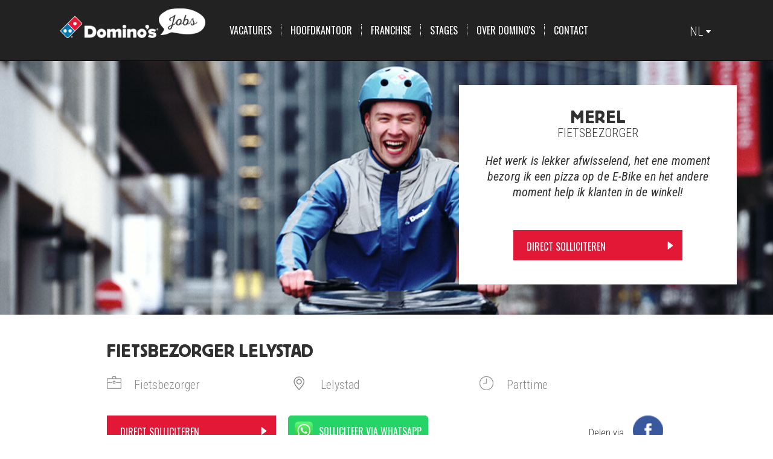

--- FILE ---
content_type: text/html; charset=UTF-8
request_url: https://www.werkenbijdominos.nl/vacature/fietsbezorger-lelystad-7
body_size: 10268
content:
<!DOCTYPE html>
<html lang="nl" dir="ltr" prefix="content: http://purl.org/rss/1.0/modules/content/  dc: http://purl.org/dc/terms/  foaf: http://xmlns.com/foaf/0.1/  og: http://ogp.me/ns#  rdfs: http://www.w3.org/2000/01/rdf-schema#  schema: http://schema.org/  sioc: http://rdfs.org/sioc/ns#  sioct: http://rdfs.org/sioc/types#  skos: http://www.w3.org/2004/02/skos/core#  xsd: http://www.w3.org/2001/XMLSchema# ">
<head>
  <meta charset="utf-8" />
<meta name="google-site-verification" content="72N4peeMadnuoWK79MPaKfHMgBCfFfiG3sKTlNjTX0U" />
<meta name="MobileOptimized" content="width" />
<meta name="HandheldFriendly" content="true" />
<meta name="viewport" content="width=device-width, initial-scale=1.0" />
<script type="application/ld+json">{
    "@context": "https://schema.org",
    "@graph": [
        {
            "@type": "JobPosting",
            "title": "Fietsbezorger Lelystad",
            "datePosted": "2023-05-17T19:03:46+0200",
            "employmentType": "PART_TIME",
            "identifier": "Fietsbezorger",
            "hiringOrganization": {
                "@type": "Organization",
                "@id": "https://www.werkenbijdominos.nl/vacature/fietsbezorger-lelystad-7",
                "name": "Lelystad",
                "logo": {
                    "@type": "ImageObject",
                    "url": "https://www.dominosjobs.nl/themes/custom/dominosjobs/app/img/logo-small.png",
                    "width": "60",
                    "height": "60"
                }
            },
            "jobLocation": {
                "@type": "Place",
                "name": "Lelystad",
                "address": {
                    "@type": "PostalAddress",
                    "streetAddress": "Weversstraat 26",
                    "addressLocality": "Lelystad",
                    "postalCode": "8223 AC",
                    "addressCountry": "NL"
                },
                "geo": {
                    "@type": "GeoCoordinates",
                    "latitude": "52.519545",
                    "longitude": "5.483327"
                }
            },
            "description": "\u003Cp\u003E\u003Cspan style=\u0022font-size:11pt\u0022\u003E\u003Cspan style=\u0022line-height:107%\u0022\u003E\u003Cspan style=\u0022font-family:Calibri,sans-serif\u0022\u003EBen jij graag onderweg met de E-bike? Vind je het fijn om in de buitenlucht te werken en ben jij een kei in het vinden van de beste routes zodat onze pizza’s zo snel en heet mogelijk bij onze klanten aankomen? Word dan fietsbezorger bij Domino’s!\u003C/span\u003E\u003C/span\u003E\u003C/span\u003E\u003C/p\u003E\n\n\u003Cp\u003E\u003Cstrong\u003E\u003Cspan style=\u0022font-size:11pt\u0022\u003E\u003Cspan style=\u0022line-height:107%\u0022\u003E\u003Cspan style=\u0022font-family:Calibri,sans-serif\u0022\u003EWat ga je doen als fietsbezorger?\u003C/span\u003E\u003C/span\u003E\u003C/span\u003E\u003C/strong\u003E\u003C/p\u003E\n\n\u003Cp\u003E\u003Cspan style=\u0022font-size:11pt\u0022\u003E\u003Cspan style=\u0022line-height:107%\u0022\u003E\u003Cspan style=\u0022font-family:Calibri,sans-serif\u0022\u003EAls bezorger bij Domino’s zorg je ervoor dat bestellingen zo veilig en efficiënt mogelijk worden bezorgd. Indien de klant niet online heeft betaald, dan reken je de bestelling aan de deur af. Heb je even geen bestelling om te bezorgen? Dan kunnen we je hulp altijd gebruiken in de winkel. Mogelijk vragen we je om te helpen met het aannemen en bereiden van bestellingen, het schoonmaken van de winkel of bij de bevoorrading van de winkel. \u003Cstrong\u003ESuper afwisselend dus\u003C/strong\u003E!\u003C/span\u003E\u003C/span\u003E\u003C/span\u003E\u003C/p\u003E\n\n\u003Cp\u003E\u003Cstrong\u003E\u003Cspan style=\u0022font-size:11pt\u0022\u003E\u003Cspan style=\u0022line-height:107%\u0022\u003E\u003Cspan style=\u0022font-family:Calibri,sans-serif\u0022\u003EWaarom ben jij onze nieuwe fietsbezorger?\u003C/span\u003E\u003C/span\u003E\u003C/span\u003E\u003C/strong\u003E\u003C/p\u003E\n\n\u003Cp\u003E\u003Cspan style=\u0022font-size:11pt\u0022\u003E\u003Cspan style=\u0022line-height:107%\u0022\u003E\u003Cspan style=\u0022font-family:Calibri,sans-serif\u0022\u003EAls bezorger van Domino’s ben jij ons visitekaartje. Je vindt het dus belangrijk om er verzorgd uit te zien en je gaat netjes om met onze kleding en vervoersmiddelen. Daarnaast ben je ook nog eens super klantvriendelijk en haal je er plezier uit om klanten blij te maken met heerlijke pizza’s en topservice!\u003C/span\u003E\u003C/span\u003E\u003C/span\u003E\u003C/p\u003E\n\n\u003Cp\u003E\u003Cstrong\u003E\u003Cspan style=\u0022font-size:11pt\u0022\u003E\u003Cspan style=\u0022line-height:107%\u0022\u003E\u003Cspan style=\u0022font-family:Calibri,sans-serif\u0022\u003EVerder ben je:\u003C/span\u003E\u003C/span\u003E\u003C/span\u003E\u003C/strong\u003E\u003C/p\u003E\n\n\u003Cul\u003E\u003Cli\u003E\u003Cspan style=\u0022font-size:11pt\u0022\u003E\u003Cspan style=\u0022line-height:107%\u0022\u003E\u003Cspan style=\u0022font-family:Calibri,sans-serif\u0022\u003Eminimaal 16 jaar;\u003C/span\u003E\u003C/span\u003E\u003C/span\u003E\u003C/li\u003E\n\t\u003Cli\u003E\u003Cspan style=\u0022font-size:11pt\u0022\u003E\u003Cspan style=\u0022line-height:107%\u0022\u003E\u003Cspan style=\u0022font-family:Calibri,sans-serif\u0022\u003Egemotiveerd, energiek en je werkt graag in een gedreven team;\u003C/span\u003E\u003C/span\u003E\u003C/span\u003E\u003C/li\u003E\n\t\u003Cli\u003E\u003Cspan style=\u0022font-size:11pt\u0022\u003E\u003Cspan style=\u0022line-height:107%\u0022\u003E\u003Cspan style=\u0022font-family:Calibri,sans-serif\u0022\u003Eflexibel inzetbaar, ook ‘s avonds en in het weekend;\u003C/span\u003E\u003C/span\u003E\u003C/span\u003E\u003C/li\u003E\n\t\u003Cli\u003E\u003Cspan style=\u0022font-size:11pt\u0022\u003E\u003Cspan style=\u0022line-height:107%\u0022\u003E\u003Cspan style=\u0022font-family:Calibri,sans-serif\u0022\u003Edol op werken in de buitenlucht en je houdt van fietsen;\u003C/span\u003E\u003C/span\u003E\u003C/span\u003E\u003C/li\u003E\n\t\u003Cli\u003E\u003Cspan style=\u0022font-size:11pt\u0022\u003E\u003Cspan style=\u0022line-height:107%\u0022\u003E\u003Cspan style=\u0022font-family:Calibri,sans-serif\u0022\u003Eeen echte pizzaliefhebber!\u003C/span\u003E\u003C/span\u003E\u003C/span\u003E\u003C/li\u003E\n\u003C/ul\u003E\u003Cp\u003E\u003Cspan style=\u0022font-size:11pt\u0022\u003E\u003Cspan style=\u0022line-height:107%\u0022\u003E\u003Cspan style=\u0022font-family:Calibri,sans-serif\u0022\u003EEn het allerbelangrijkste: je past bij onze Domino’s cultuur: “\u003Cstrong\u003ESell more pizza, have more fun!\u003C/strong\u003E”\u003C/span\u003E\u003C/span\u003E\u003C/span\u003E\u003C/p\u003E\n\n\u003Cp\u003E\u003Cstrong\u003E\u003Cspan style=\u0022font-size:11pt\u0022\u003E\u003Cspan style=\u0022line-height:107%\u0022\u003E\u003Cspan style=\u0022font-family:Calibri,sans-serif\u0022\u003EWat kunnen we jou bieden?\u003C/span\u003E\u003C/span\u003E\u003C/span\u003E\u003C/strong\u003E\u003C/p\u003E\n\n\u003Cul\u003E\u003Cli\u003E\u003Cspan style=\u0022font-size:11pt\u0022\u003E\u003Cspan style=\u0022line-height:107%\u0022\u003E\u003Cspan style=\u0022font-family:Calibri,sans-serif\u0022\u003EEen mooi uurloon met kans op fooi. De fooi die je ontvangt is volledig voor jou. Dus kom maar op met die grote glimlach en vergroot jouw kans op fooi!\u003C/span\u003E\u003C/span\u003E\u003C/span\u003E\u003C/li\u003E\n\t\u003Cli\u003E\u003Cspan style=\u0022font-size:11pt\u0022\u003E\u003Cspan style=\u0022line-height:107%\u0022\u003E\u003Cspan style=\u0022font-family:Calibri,sans-serif\u0022\u003EVeel flexibiliteit om je baan te kunnen combineren met je studie en/of hobby’s. Zo hou jij voldoende tijd over om leuke dingen te doen van jouw welverdiende salaris.\u003C/span\u003E\u003C/span\u003E\u003C/span\u003E\u003C/li\u003E\n\t\u003Cli\u003E\u003Cspan style=\u0022font-size:11pt\u0022\u003E\u003Cspan style=\u0022line-height:107%\u0022\u003E\u003Cspan style=\u0022font-family:Calibri,sans-serif\u0022\u003EPersoneelskorting op onze heerlijke pizza’s.\u003C/span\u003E\u003C/span\u003E\u003C/span\u003E\u003C/li\u003E\n\t\u003Cli\u003E\u003Cspan style=\u0022font-size:11pt\u0022\u003E\u003Cspan style=\u0022line-height:107%\u0022\u003E\u003Cspan style=\u0022font-family:Calibri,sans-serif\u0022\u003EDoorgroeimogelijkheden. Domino’s groeit namelijk hard, héél hard en dat biedt jou volop kansen om je verder te ontwikkelen. Zeker als je een aanpakker bent en klanten weet te verrassen met jouw uitstekende service. Ga samen met jouw manager opzoek naar jouw talent en wie weet maak jij mooie stappen binnen onze internationale organisatie. Kijk maar eens naar alle mogelijkheden: \u003C/span\u003E\u003C/span\u003E\u003C/span\u003E\u003Ca href=\u0022https://www.dominosjobs.nl/trainingen\u0022 style=\u0022font-family: Calibri, sans-serif; font-size: 11pt;\u0022\u003Etrainingen\u003C/a\u003E\u003C/li\u003E\n\u003C/ul\u003E\u003Cp\u003E\u003Cspan style=\u0022font-size:11pt\u0022\u003E\u003Cspan style=\u0022line-height:107%\u0022\u003E\u003Cspan style=\u0022font-family:Calibri,sans-serif\u0022\u003E\u003Cb\u003EEnthousiast geworden? Kom dan werken als fietsbezorger!\u003C/b\u003E\u003C/span\u003E\u003C/span\u003E\u003C/span\u003E\u003C/p\u003E\n\n\u003Cp\u003E\u003Cspan style=\u0022font-size:11pt\u0022\u003E\u003Cspan style=\u0022line-height:107%\u0022\u003E\u003Cspan style=\u0022font-family:Calibri,sans-serif\u0022\u003ELeuk! We ontvangen graag je gegevens, deze kan je insturen door op de knop \u0027Direct Solliciteren\u0027 te klikken.\u003C/span\u003E\u003C/span\u003E\u003C/span\u003E\u003C/p\u003E"
        }
    ]
}</script>
<link rel="alternate" hreflang="nl" href="https://www.werkenbijdominos.nl/vacature/fietsbezorger-lelystad-7" />
<link rel="icon" href="/sites/default/files/favicon_1.ico" type="image/vnd.microsoft.icon" />
<link rel="canonical" href="https://www.werkenbijdominos.nl/vacature/fietsbezorger-lelystad-7" />
<link rel="shortlink" href="https://www.werkenbijdominos.nl/node/15450" />

        <title>Fietsbezorger Lelystad | Dominos Jobs</title>
              <!-- OneTrust Cookies Consent Notice start -->
      <script src="https://cdn.cookielaw.org/scripttemplates/xxxxxxxx.js" type="text/javascript" charset="UTF-8"
              data-document-language="true"></script>
      <script type="text/javascript">
        function OptanonWrapper() {
          Optanon.InsertHtml()
        }
      </script>
      <!-- OneTrust Cookies Consent Notice end -->
            <!-- OneTrust Cookies Consent Notice start for werkenbijdominos.nl -->

<script src="https://cdn.cookielaw.org/scripttemplates/otSDKStub.js"  type="text/javascript" charset="UTF-8" data-domain-script="a76e4dc9-2d3f-47fd-8512-c57d635befa3" ></script>
<script type="text/javascript">
function OptanonWrapper() { }
</script>
<!-- OneTrust Cookies Consent Notice end for werkenbijdominos.nl -->

        <!-- Start VWO Async SmartCode -->
<script type='text/javascript'>
window._vwo_code = window._vwo_code || (function(){
var account_id=126480,
settings_tolerance=2000,
library_tolerance=2500,
use_existing_jquery=false,
is_spa=1,
hide_element='body',
 
/* DO NOT EDIT BELOW THIS LINE */
f=false,d=document,code={use_existing_jquery:function(){return use_existing_jquery;},library_tolerance:function(){return library_tolerance;},finish:function(){if(!f){f=true;var a=d.getElementById('_vis_opt_path_hides');if(a)a.parentNode.removeChild(a);}},finished:function(){return f;},load:function(a){var b=d.createElement('script');b.src=a;b.type='text/javascript';b.innerText;b.onerror=function(){_vwo_code.finish();};d.getElementsByTagName('head')[0].appendChild(b);},init:function(){
window.settings_timer=setTimeout(function () {_vwo_code.finish() },settings_tolerance);var a=d.createElement('style'),b=hide_element?hide_element+'{opacity:0 !important;filter:alpha(opacity=0) !important;background:none !important;}':'',h=d.getElementsByTagName('head')[0];a.setAttribute('id','_vis_opt_path_hides');a.setAttribute('type','text/css');if(a.styleSheet)a.styleSheet.cssText=b;else a.appendChild(d.createTextNode(b));h.appendChild(a);this.load('https://dev.visualwebsiteoptimizer.com/j.php?a='+account_id+'&u='+encodeURIComponent(d.URL)+'&f='+(+is_spa)+'&r='+Math.random());return settings_timer; }};window._vwo_settings_timer = code.init(); return code; }());
</script>
<!-- End VWO Async SmartCode -->
    <link rel="stylesheet" media="all" href="/core/themes/stable/css/system/components/system-status-counter.css?sayo1q" />
<link rel="stylesheet" media="all" href="/core/themes/stable/css/system/components/system-status-report-counters.css?sayo1q" />
<link rel="stylesheet" media="all" href="/core/themes/stable/css/system/components/system-status-report-general-info.css?sayo1q" />
<link rel="stylesheet" media="all" href="/modules/typify/typify_franchisers/css/franchisers.css?sayo1q" />
<link rel="stylesheet" media="all" href="/modules/typify/typify_whatsapp/css/whatsapp.css?sayo1q" />
<link rel="stylesheet" media="all" href="/core/themes/stable/css/core/assets/vendor/normalize-css/normalize.css?sayo1q" />
<link rel="stylesheet" media="all" href="/core/themes/stable/css/core/normalize-fixes.css?sayo1q" />
<link rel="stylesheet" media="all" href="/core/themes/classy/css/components/messages.css?sayo1q" />
<link rel="stylesheet" media="all" href="/core/themes/classy/css/components/node.css?sayo1q" />
<link rel="stylesheet" media="all" href="/themes/custom/dominosjobs/featherlight/featherlight.min.css?sayo1q" />
<link rel="stylesheet" media="all" href="/themes/custom/dominosjobs/css/webforms.css?sayo1q" />
<link rel="stylesheet" media="all" href="/themes/custom/dominosjobs/builds/main.css?sayo1q" />
<link rel="stylesheet" media="all" href="/themes/custom/dominosjobs/css/custom/edivisie/edivisie.css?sayo1q" />

      

                  <!-- Google Tag Manager -->
          <script>(function (w, d, s, l, i) {
              w[l] = w[l] || [];
              w[l].push({
                'gtm.start':
                  new Date().getTime(), event: 'gtm.js'
              });
              var f = d.getElementsByTagName(s)[0],
                j = d.createElement(s), dl = l != 'dataLayer' ? '&l=' + l : '';
              j.async = true;
              j.src =
                'https://www.googletagmanager.com/gtm.js?id=' + i + dl;
              f.parentNode.insertBefore(j, f);
            })(window, document, 'script', 'dataLayer', 'GTM-W2D6JNV');</script>
          <!-- End Google Tag Manager -->
        
   <!-- Hotjar Tracking Code for https://www.werkenbijdominos.nl/ -->
<script>
    (function(h,o,t,j,a,r){
        h.hj=h.hj||function(){(h.hj.q=h.hj.q||[]).push(arguments)};
        h._hjSettings={hjid:2770132,hjsv:6};
        a=o.getElementsByTagName('head')[0];
        r=o.createElement('script');r.async=1;
        r.src=t+h._hjSettings.hjid+j+h._hjSettings.hjsv;
        a.appendChild(r);
    })(window,document,'https://static.hotjar.com/c/hotjar-','.js?sv=');
</script>
        </head>
<body class="empty-node-page path-node page-node-type-vacancy">
  <!-- Google Tag Manager (noscript) -->
  <noscript>
    <iframe src="https://www.googletagmanager.com/ns.html?id=GTM-W2D6JNV"
            height="0" width="0" style="display:none;visibility:hidden"></iframe>
  </noscript>
  <!-- End Google Tag Manager (noscript) -->


  <div class="dialog-off-canvas-main-canvas" data-off-canvas-main-canvas>
    
<nav class="navbar navbar-inverse navbar-fixed-top">
  <div class="container">
    <div id="navbar" class="collapse navbar-collapse">

                  
          
<div id="block-dominosjobs-branding" class="block block-system block-system-branding-block col-sm-3">
  
    
        <a href="/" title="Home" rel="home" class="site-logo">
      <img src="/sites/default/files/logo_0.png" alt="Home" />
    </a>
      </div>
<nav role="navigation" aria-labelledby="block-dominosjobs-main-menu-menu" id="block-dominosjobs-main-menu" class="block block-menu navigation menu--main col-sm-8">
            
  <h2 class="visually-hidden" id="block-dominosjobs-main-menu-menu">Main navigation</h2>
  

        
              <ul class="menu">
                    <li class="menu-item">
        <a href="/vacatures" data-drupal-link-system-path="vacancies">Vacatures</a>
              </li>
                <li class="menu-item">
        <a href="/hoofdkantoor" data-drupal-link-system-path="node/2962">Hoofdkantoor</a>
              </li>
                <li class="menu-item">
        <a href="/franchise" data-drupal-link-system-path="node/8732">Franchise</a>
              </li>
                <li class="menu-item">
        <a href="/stages" data-drupal-link-system-path="internships">Stages</a>
              </li>
                <li class="menu-item">
        <a href="/over-dominos" data-drupal-link-system-path="node/9">Over Domino&#039;s</a>
              </li>
                <li class="menu-item">
        <a href="/contact" data-drupal-link-system-path="node/17">Contact</a>
              </li>
        </ul>
  


  </nav>
    
<div class="language-switcher-language-url block block-language block-language-blocklanguage-interface" id="block-taalkeuze" role="navigation">
  
    
      <div class="col-sm-1 language-switcher">
<ul class="links"><li hreflang="nl" data-drupal-link-system-path="node/15450" class="nl is-active"><a href="/vacature/fietsbezorger-lelystad-7" class="language-link is-active" hreflang="nl" data-drupal-link-system-path="node/15450">NL</a></li><li hreflang="en" data-drupal-link-system-path="node/15450" class="en"><a href="/en/node/15450" class="language-link" hreflang="en" data-drupal-link-system-path="node/15450">EN</a></li></ul></div>
  </div>


      <button type="button" class="navbar-toggle collapsed" data-toggle="collapse" data-target="#navbar"
              aria-expanded="false" aria-controls="navbar">
        <span class="sr-only">Toggle navigation</span>
        <span class="icon-bar"></span>
        <span class="icon-bar"></span>
        <span class="icon-bar"></span>
      </button>
    </div><!--/.nav-collapse -->
  </div>
</nav>

<div class="pre-content">
      <div data-drupal-messages-fallback class="hidden"></div>


</div>

<div class="content">
          
<div id="block-dominosjobs-content" class="block block-system block-system-main-block">
  
    
      
<article data-history-node-id="15450" role="article" about="/vacature/fietsbezorger-lelystad-7" class="node node--type-vacancy node--view-mode-full">
  <header class="page-header vacancy-header bg-cover" style="background-image: url('/sites/default/files/2021-08/Ontwerp%20zonder%20titel%20%2868%29.png');">
    <div class="container">
      <div class="row">
        <div class="vacancy-quote-block">
          <p class="quote-name">Merel</p>
          <p class="function-name">Fietsbezorger</p>
          <p class="function-quote">Het werk is lekker afwisselend, het ene moment bezorg ik een pizza op de E-Bike en het andere moment help ik klanten in de winkel!</p>
                    <a href="/job-application/15450"
             class="vacancy-button btn with-white-arrow">Direct solliciteren</a>
                  </div>
      </div>
    </div>
  </header>

  <div class="vacancy-info">
    <div class="container">
      <div class="row">
                <div class="col-md-1"></div>
        <div class="col-md-10">
          <div class="vacancy-content-top">
            <h2 class="vacancy-title">Fietsbezorger Lelystad</h2>
            <div class="vacancy-extras">
              <div class="col-md-4"><i class="suitcase-icon"></i>Fietsbezorger</div>
              <div class="col-md-4"><i class="location-icon"></i>Lelystad</div>
              <div class="col-md-4"><i class="clock-icon"></i>Parttime</div>
            </div>
            <p class="vacancy-description"></p>
            <div class="v-buttons">
                            <a href="/job-application/15450"
                 class="vacancy-button btn with-white-arrow">Direct solliciteren</a>
		        <div class="whatsapp-container">
          <a href="https://api.whatsapp.com/send?phone=31850872318&amp;text=Hi%2C%20ik%20zoek%20een%20leuke%20baan%20bij%20Domino%27s!%20Kan%20jij%20mij%20helpen%3F" rel="nofollow" class="whatsapp btn primary">Solliciteer via Whatsapp</a>
        </div>
                                  <div class="vacancy-social-buttons">
                <p>Delen via</p>
                <ul class="social-media-icons ">
                                      <li><a href="#" onclick="window.open(&quot;https://www.facebook.com/sharer/sharer.php?u=https%3A%2F%2Fwww.werkenbijdominos.nl%2Fvacature%2Ffietsbezorger-lelystad-7&quot;,&quot;_blank&quot;,&quot;width=600,height=400&quot;)" class="facebook"
                           rel="nofollow"></a></li>
                                  </ul>
              </div>
            </div>

          </div>
        </div>
        <div class="col-md-1"></div>
      </div>

            <div class="vacancy-content-mid">
        <div class="row">
          <div class="col-md-6 vacancy-schedule">
            <h2 class="schedule-title">Wij zoeken collega's</h2>
            <table class="daypart" style="">
              <tr>
                <th>&nbsp;</th>
                                                                    <th class="odd">Ma</th>
                                                    <th class="even">Di</th>
                                                    <th class="odd">Wo</th>
                                                    <th class="even">Do</th>
                                                    <th class="odd">Vr</th>
                                                    <th class="even">Za</th>
                                                    <th class="odd">Zo</th>
                              </tr>
                              <tr>
                  <td class="part">Ochtend</td>
                                                                            <td class="odd">
                      <span class="custom-checkbox checked" data-day="mo"
                            data-period="0"></span>
                    </td>
                                                          <td class="even">
                      <span class="custom-checkbox checked" data-day="tu"
                            data-period="0"></span>
                    </td>
                                                          <td class="odd">
                      <span class="custom-checkbox checked" data-day="we"
                            data-period="0"></span>
                    </td>
                                                          <td class="even">
                      <span class="custom-checkbox checked" data-day="th"
                            data-period="0"></span>
                    </td>
                                                          <td class="odd">
                      <span class="custom-checkbox checked" data-day="fr"
                            data-period="0"></span>
                    </td>
                                                          <td class="even">
                      <span class="custom-checkbox checked" data-day="sa"
                            data-period="0"></span>
                    </td>
                                                          <td class="odd">
                      <span class="custom-checkbox checked" data-day="su"
                            data-period="0"></span>
                    </td>
                                  </tr>
                              <tr>
                  <td class="part">Middag</td>
                                                                            <td class="odd">
                      <span class="custom-checkbox checked" data-day="mo"
                            data-period="1"></span>
                    </td>
                                                          <td class="even">
                      <span class="custom-checkbox checked" data-day="tu"
                            data-period="1"></span>
                    </td>
                                                          <td class="odd">
                      <span class="custom-checkbox checked" data-day="we"
                            data-period="1"></span>
                    </td>
                                                          <td class="even">
                      <span class="custom-checkbox checked" data-day="th"
                            data-period="1"></span>
                    </td>
                                                          <td class="odd">
                      <span class="custom-checkbox checked" data-day="fr"
                            data-period="1"></span>
                    </td>
                                                          <td class="even">
                      <span class="custom-checkbox checked" data-day="sa"
                            data-period="1"></span>
                    </td>
                                                          <td class="odd">
                      <span class="custom-checkbox checked" data-day="su"
                            data-period="1"></span>
                    </td>
                                  </tr>
                              <tr>
                  <td class="part">Avond</td>
                                                                            <td class="odd">
                      <span class="custom-checkbox checked" data-day="mo"
                            data-period="2"></span>
                    </td>
                                                          <td class="even">
                      <span class="custom-checkbox checked" data-day="tu"
                            data-period="2"></span>
                    </td>
                                                          <td class="odd">
                      <span class="custom-checkbox checked" data-day="we"
                            data-period="2"></span>
                    </td>
                                                          <td class="even">
                      <span class="custom-checkbox checked" data-day="th"
                            data-period="2"></span>
                    </td>
                                                          <td class="odd">
                      <span class="custom-checkbox checked" data-day="fr"
                            data-period="2"></span>
                    </td>
                                                          <td class="even">
                      <span class="custom-checkbox checked" data-day="sa"
                            data-period="2"></span>
                    </td>
                                                          <td class="odd">
                      <span class="custom-checkbox checked" data-day="su"
                            data-period="2"></span>
                    </td>
                                  </tr>
                          </table>
          </div>

          <div class="col-md-6 vacancy-location">
            <div id="map"></div>
            <script>

              function initMap() {
                var myLatLng = {lat: 52.519545, lng: 5.483327};
                var map = new google.maps.Map(document.getElementById('map'), {
                  center: myLatLng,
                  scrollwheel: false,
                  zoom: 16
                });
                var marker = new google.maps.Marker({
                  position: myLatLng,
                  map: map,
                  title: 'Hello, world',
                  icon: '/themes/custom/dominosjobs/app/img/icons/marker.png'
                });
              }
            </script>
            <script
              src="https://maps.googleapis.com/maps/api/js?key=AIzaSyBqhAuL_3feZ0_4HeA1awhMPqG1cgzRLfY&callback=initMap"
              async defer></script>
          </div>
        </div>
      </div>

            <div class="vacancy-content-bottom">
        <div class="row">
          <div class="col-md-1"></div>
          <div class="col-md-10">
                        <p><span style="font-size:11pt"><span style="line-height:107%"><span style="font-family:Calibri,sans-serif">Ben jij graag onderweg met de E-bike? Vind je het fijn om in de buitenlucht te werken en ben jij een kei in het vinden van de beste routes zodat onze pizza’s zo snel en heet mogelijk bij onze klanten aankomen? Word dan fietsbezorger bij Domino’s!</span></span></span></p>

<p><strong><span style="font-size:11pt"><span style="line-height:107%"><span style="font-family:Calibri,sans-serif">Wat ga je doen als fietsbezorger?</span></span></span></strong></p>

<p><span style="font-size:11pt"><span style="line-height:107%"><span style="font-family:Calibri,sans-serif">Als bezorger bij Domino’s zorg je ervoor dat bestellingen zo veilig en efficiënt mogelijk worden bezorgd. Indien de klant niet online heeft betaald, dan reken je de bestelling aan de deur af. Heb je even geen bestelling om te bezorgen? Dan kunnen we je hulp altijd gebruiken in de winkel. Mogelijk vragen we je om te helpen met het aannemen en bereiden van bestellingen, het schoonmaken van de winkel of bij de bevoorrading van de winkel. <strong>Super afwisselend dus</strong>!</span></span></span></p>

<p><strong><span style="font-size:11pt"><span style="line-height:107%"><span style="font-family:Calibri,sans-serif">Waarom ben jij onze nieuwe fietsbezorger?</span></span></span></strong></p>

<p><span style="font-size:11pt"><span style="line-height:107%"><span style="font-family:Calibri,sans-serif">Als bezorger van Domino’s ben jij ons visitekaartje. Je vindt het dus belangrijk om er verzorgd uit te zien en je gaat netjes om met onze kleding en vervoersmiddelen. Daarnaast ben je ook nog eens super klantvriendelijk en haal je er plezier uit om klanten blij te maken met heerlijke pizza’s en topservice!</span></span></span></p>

<p><strong><span style="font-size:11pt"><span style="line-height:107%"><span style="font-family:Calibri,sans-serif">Verder ben je:</span></span></span></strong></p>

<ul>
	<li><span style="font-size:11pt"><span style="line-height:107%"><span style="font-family:Calibri,sans-serif">minimaal 16 jaar;</span></span></span></li>
	<li><span style="font-size:11pt"><span style="line-height:107%"><span style="font-family:Calibri,sans-serif">gemotiveerd, energiek en je werkt graag in een gedreven team;</span></span></span></li>
	<li><span style="font-size:11pt"><span style="line-height:107%"><span style="font-family:Calibri,sans-serif">flexibel inzetbaar, ook ‘s avonds en in het weekend;</span></span></span></li>
	<li><span style="font-size:11pt"><span style="line-height:107%"><span style="font-family:Calibri,sans-serif">dol op werken in de buitenlucht en je houdt van fietsen;</span></span></span></li>
	<li><span style="font-size:11pt"><span style="line-height:107%"><span style="font-family:Calibri,sans-serif">een echte pizzaliefhebber!</span></span></span></li>
</ul>

<p><span style="font-size:11pt"><span style="line-height:107%"><span style="font-family:Calibri,sans-serif">En het allerbelangrijkste: je past bij onze Domino’s cultuur: “<strong>Sell more pizza, have more fun!</strong>”</span></span></span></p>

<p><strong><span style="font-size:11pt"><span style="line-height:107%"><span style="font-family:Calibri,sans-serif">Wat kunnen we jou bieden?</span></span></span></strong></p>

<ul>
	<li><span style="font-size:11pt"><span style="line-height:107%"><span style="font-family:Calibri,sans-serif">Een mooi uurloon met kans op fooi. De fooi die je ontvangt is volledig voor jou. Dus kom maar op met die grote glimlach en vergroot jouw kans op fooi!</span></span></span></li>
	<li><span style="font-size:11pt"><span style="line-height:107%"><span style="font-family:Calibri,sans-serif">Veel flexibiliteit om je baan te kunnen combineren met je studie en/of hobby’s. Zo hou jij voldoende tijd over om leuke dingen te doen van jouw welverdiende salaris.</span></span></span></li>
	<li><span style="font-size:11pt"><span style="line-height:107%"><span style="font-family:Calibri,sans-serif">Personeelskorting op onze heerlijke pizza’s.</span></span></span></li>
	<li><span style="font-size:11pt"><span style="line-height:107%"><span style="font-family:Calibri,sans-serif">Doorgroeimogelijkheden. Domino’s groeit namelijk hard, héél hard en dat biedt jou volop kansen om je verder te ontwikkelen. Zeker als je een aanpakker bent en klanten weet te verrassen met jouw uitstekende service. Ga samen met jouw manager opzoek naar jouw talent en wie weet maak jij mooie stappen binnen onze internationale organisatie. Kijk maar eens naar alle mogelijkheden:&nbsp;</span></span></span><a href="https://www.dominosjobs.nl/trainingen" style="font-family: Calibri, sans-serif; font-size: 11pt;">trainingen</a></li>
</ul>

<p><span style="font-size:11pt"><span style="line-height:107%"><span style="font-family:Calibri,sans-serif"><b>Enthousiast geworden? Kom dan werken als fietsbezorger!</b></span></span></span></p>

<p><span style="font-size:11pt"><span style="line-height:107%"><span style="font-family:Calibri,sans-serif">Leuk! We ontvangen graag je gegevens, deze kan je insturen door op de knop 'Direct Solliciteren' te klikken.</span></span></span></p>

          </div>
          <div class="col-md-1"></div>
        </div>

        <div class="row">
          
            <div class="field field--name-field-salary-calculator field--type-salary-calculator field--label-hidden field__item"><div class="salary-calculator-wrapper"><div class="salary-calculator" data-input='{"experience":"not-relevant","period":"hour","rows":[{"age_from":16,"age_to":17,"salary_start":8,"salary_end":8},{"age_from":18,"age_to":21,"salary_start":8,"salary_end":16.75}]}'><h4>Wat ga ik verdienen?</h4><p>Als je <select name="age"><option value="16">16</option><option value="17">17</option><option value="18">18</option><option value="19">19</option><option value="20">20</option><option value="21">21</option></select> jaar oud bent en <select name="nr_hours"><option value="4">4</option><option value="5">5</option><option value="6">6</option><option value="7">7</option><option value="8">8</option><option value="9">9</option><option value="10">10</option><option value="11">11</option><option value="12">12</option><option value="13">13</option><option value="14">14</option><option value="15">15</option><option value="16">16</option><option value="17">17</option><option value="18">18</option><option value="19">19</option><option value="20">20</option><option value="21">21</option><option value="22">22</option><option value="23">23</option><option value="24">24</option><option value="25">25</option><option value="26">26</option><option value="27">27</option><option value="28">28</option><option value="29">29</option><option value="30">30</option><option value="31">31</option><option value="32">32</option><option value="33">33</option><option value="34">34</option><option value="35">35</option><option value="36">36</option><option value="37">37</option><option value="38">38</option><option value="39">39</option><option value="40">40</option></select> uur per week werkt dan verdien je </p><div class="your-salary" data-suffix="per week">..</div><p><small>Bovenstaand salaris betreft het bruto all-in loon waarin vakantiegeld en vakantie uren meegenomen zijn.<br>* Aan deze berekening kun je geen rechten ontlenen. Je exacte loon staat straks op je contract en op je loonstrook.</small></p></div></div></div>
      
        </div>
      </div>
    </div>
  </div>

</article>

  </div>
    
<div id="block-imagetextblock-3" class="block block-custom-blocks block-custom-image-text-block">
  
    
      <section class="image-text-block">
    <div class="container">
    <div class="row">
      <div class="col-md-6 ">
        <div class="image-wrapper with-video">
                    <a href="https://www.youtube.com/embed/3WJgsj-rcwg?rel=0&amp;autoplay=1" data-featherlight="iframe" data-featherlight-iframe-width="640" data-featherlight-iframe-height="480" data-featherlight-iframe-frameborder="0" data-featherlight-iframe-allow="autoplay; encrypted-media" data-featherlight-iframe-allowfullscreen="true">
                        <img src="https://www.werkenbijdominos.nl/sites/default/files/block_image/Schermafbeelding%202021-08-18%20om%2011.34.43_0.png" alt="">
                      </a>
                  </div>
      </div>
      <div class="col-md-6 ">
        <div class="text-wrapper">
          <h3>Werken bij Domino&#039;s als: Pizzabezorger!</h3>
          <div class="content">
            
          </div>
                  </div>
      </div>
    </div>
  </div>
</section>

  </div>
    
<div id="block-subfooterblock" class="block block-custom-blocks block-custom-sub-footer-block">
  
    
      <section class="sub-footer-block white-txt" style="background-image: URL('https://www.werkenbijdominos.nl/sites/default/files/block_image/foto%201.jpg');">
    <div class="container">
        <h3>Sell more pizza, have more fun!</h3>
        <p class="subtitle"></p>

        <h4></h4>
        <p class="function"></p>
        <p class="tel"><a href="tel:"></a></p>

    </div>
</section>

  </div>


</div>

<div class="post-content">
  0
</div>

<footer class="main">
  <div class="container">
    <div class="row">
          <nav role="navigation" aria-labelledby="block-footer1ekolom-menu" id="block-footer1ekolom" class="block block-menu navigation menu--footer-1e-kolom col-md-3">
      
  <h2 id="block-footer1ekolom-menu">Meer informatie</h2>
  

        
              <ul class="menu">
                    <li class="menu-item">
        <a href="/trainingen" data-drupal-link-system-path="node/34">Trainingen</a>
              </li>
                <li class="menu-item">
        <a href="/veelgestelde-vragen" title="Veelgestelde vragen" data-drupal-link-system-path="node/42">Veelgestelde vragen</a>
              </li>
        </ul>
  


  </nav>

<div id="block-contactblock" class="col-md-3 block block-custom-blocks block-custom-contact-block">
  
      <h2>Contact</h2>
    
      <div class="contact-block">
	<a href="https://www.messenger.com/login.php?next=https%3A%2F%2Fwww.messenger.com%2Ft%2F88065206738%2F%3Fmessaging_source%3Dsource%253Apages%253Amessage_shortlink" 
		class="btn-messenger" target="_blank">Bericht sturen</a>
	<p></p>
</div>



  </div>
<nav role="navigation" aria-labelledby="block-footer3ekolom-menu" id="block-footer3ekolom" class="block block-menu navigation menu--footer-3e-kolom col-md-3">
      
  <h2 id="block-footer3ekolom-menu">Franchise informatie</h2>
  

        
              <ul class="menu">
                    <li class="menu-item">
        <a href="https://www.dominosjobs.nl/franchise-0">Domino&#039;s franchise</a>
              </li>
        </ul>
  


  </nav>
<nav role="navigation" aria-labelledby="block-footer4ekolom-menu" id="block-footer4ekolom" class="block block-menu navigation menu--footer-4e-kolom col-md-3">
      
  <h2 id="block-footer4ekolom-menu">Domino&#039;s pizza</h2>
  

        
              <ul class="menu">
                    <li class="menu-item">
        <a href="https://www.dominos.nl/">Bestel online</a>
              </li>
        </ul>
  


  </nav>



              <div class="social-media col-md-12">
          <p>Volg Ons</p>
          <ul id="social-media-icons">
                                          <li><a href="https://www.facebook.com/Dominospizzanl" class="facebook" target="_blank" rel="nofollow"></a></li>
                                                        <li><a href="https://www.tiktok.com/@dominos_nl" class="tiktok" target="_blank" rel="nofollow"></a></li>
                                                        <li><a href="https://www.instagram.com/dominos_nl" class="instagram" target="_blank" rel="nofollow"></a></li>
                                    </ul>
        </div>
      
      <ul class="copyright-menu col-sm-12">
        <li><a href="/user/login">Franchise login</a></li>
        <li>
          <a href="/privacy">Privacy</a>
                      <a class="optanon-toggle-display" href="#">Cookie instellingen</a>
                            </li>
        <li><a href="/algemene-voorwaarden">Algemene voorwaarden</a></li>
        <li>Copyright &copy; Domino's Pizza Netherlands BV 2025</li>
      </ul>
    </div>
  </div>
</footer>


  </div>


<script type="application/json" data-drupal-selector="drupal-settings-json">{"path":{"baseUrl":"\/","scriptPath":null,"pathPrefix":"","currentPath":"node\/15450","currentPathIsAdmin":false,"isFront":false,"currentLanguage":"nl"},"pluralDelimiter":"\u0003","suppressDeprecationErrors":true,"user":{"uid":0,"permissionsHash":"903638da7f32da59b50ab1c61305ceae026a084dbf7ee1cd226bf19ba71bdab7"}}</script>
<script src="/core/assets/vendor/jquery/jquery.min.js?v=3.6.0"></script>
<script src="/core/misc/polyfills/element.matches.js?v=9.4.8"></script>
<script src="/core/misc/polyfills/object.assign.js?v=9.4.8"></script>
<script src="/core/assets/vendor/once/once.min.js?v=1.0.1"></script>
<script src="/core/assets/vendor/jquery-once/jquery.once.min.js?v=2.2.3"></script>
<script src="/core/misc/drupalSettingsLoader.js?v=9.4.8"></script>
<script src="/sites/default/files/languages/nl_ICHDJ_jBGbcoP6qmSb0jMRreal59IIt0DRGSbcUQoHE.js?sayo1q"></script>
<script src="/core/misc/drupal.js?v=9.4.8"></script>
<script src="/core/misc/drupal.init.js?v=9.4.8"></script>
<script src="/core/misc/jquery.once.bc.js?v=9.4.8"></script>
<script src="/themes/custom/dominosjobs/builds/bundle.js?v=1.x" defer async></script>
<script src="/themes/custom/dominosjobs/featherlight/featherlight.min.js?v=1.x"></script>
<script src="/modules/typify/typify_franchisers/js/franchisers.js?v=1.0.2"></script>

</body>
</html>


--- FILE ---
content_type: text/css
request_url: https://www.werkenbijdominos.nl/modules/typify/typify_franchisers/css/franchisers.css?sayo1q
body_size: 13426
content:
table.daypart td span.custom-checkbox{padding:3px;display:block;height:50px}table.daypart td span.custom-checkbox:hover{background:#ccc;height:50px}table.daypart td span.custom-checkbox.checked{position:relative;z-index:2;height:25px;width:25px;display:block;background:url(../img/checkmark.png) center no-repeat;margin:0 auto}table.daypart td span.selected.white-bullet{position:absolute;top:0;bottom:0;right:0;left:0;height:30px;background-color:#fff;width:30px;border-radius:100%}table.daypart th,table.daypart td{width:50px;height:50px;font-size:18px;font-family:'Roboto Condensed',sans-serif;line-height:48px}table.daypart .part{text-align:left;width:100px}table.daypart .odd{background-color:#0085bf}table.daypart .even{background-color:#007aaf}div.js-form-item-field-salary-calculator input#edit-field-salary-calculator{display:none}table.salary-calculator-input tr.salary-with-experience,table.salary-calculator-input tr.salary-without-experience{display:none}table.salary-calculator-input tr td{padding:5px;background:#f1f1f1}table.salary-calculator-input tr td a.add-row,table.salary-calculator-input tr td a.remove-row{float:right;font-size:36px;text-decoration:none;font-family:Verdana,Geneva,Tahoma,sans-serif}table.salary-calculator-input tr td a.remove-row{font-size:20px}table.salary-calculator-input tr:first-child td a.remove-row{display:none}table.salary-calculator-input tr.salary,table.salary-calculator-input tr.salary-without-experience{border-bottom:1px solid #ccc}table.salary-calculator-input tr.salary td,table.salary-calculator-input tr.salary-without-experience td{padding-bottom:20px}table.salary-calculator-input tr.age-row:first-child{border-top:4px solid #ccc}table.salary-calculator-input tr.age-selection td{padding:20px 15px 5px 5px}.salary-calculator-wrapper{padding:15px;border-radius:10px;background:#007aaf;color:#fff;max-width:600px;margin:0 auto}.salary-calculator-wrapper .salary-calculator h4{text-transform:uppercase;font-size:18pt;margin:0}.salary-calculator-wrapper .salary-calculator p{overflow:auto}.salary-calculator-wrapper .salary-calculator p label{display:block;float:left;margin-right:15px;font-weight:normal}.salary-calculator-wrapper .salary-calculator select{color:#000;padding:5px}.salary-calculator-wrapper .salary-calculator .your-salary{width:200px;background:#fff;border-radius:5px;margin:10px auto;font-weight:600;color:#000;text-align:center}.content--franchiser-dashboard{padding-bottom:40px}.content--franchiser-dashboard .block.custom-block-title h1{margin-bottom:0;font-weight:100;margin-top:40px}.content--franchiser-dashboard .block.custom-block-title .actions{height:50px}.content--franchiser-dashboard .block.custom-block-title .actions .applications-action{height:50px;padding:10px;display:inline-block;vertical-align:middle}.content--franchiser-dashboard .block.custom-block-title .actions .apps-action-button{vertical-align:middle}.content--franchiser-dashboard .block.custom-block-title .actions .apps-action-button:hover{cursor:pointer}.content--franchiser-dashboard .block.custom-block-title .actions .apps-action-button.disabled{cursor:default}.content--franchiser-dashboard .portal-nav{background-color:#e21836}.content--franchiser-dashboard .portal-nav ul{list-style:none;margin:0}.content--franchiser-dashboard .portal-nav ul li{display:inline-block}.content--franchiser-dashboard .portal-nav ul li a{color:#fff;padding-right:25px;margin-right:25px;border-right:1px dotted #fff;display:block;font-family:'Oswald',sans-serif;text-transform:uppercase;font-size:16px;padding:25px 25px 25px 0;text-decoration:none}.content--franchiser-dashboard .portal-nav ul li a.active{background:url(../img/pointer.png) no-repeat bottom 0 left 0}.content--franchiser-dashboard .applications-index,.content--franchiser-dashboard .vacancies-index{padding:0}.content--franchiser-dashboard .applications-index h3,.content--franchiser-dashboard .vacancies-index h3{font-weight:100;margin-bottom:0}.content--franchiser-dashboard .applications-index table,.content--franchiser-dashboard .vacancies-index table{text-align:left;border:1px solid #dfe5e6;width:100%}.content--franchiser-dashboard .applications-index table tr th,.content--franchiser-dashboard .vacancies-index table tr th,.content--franchiser-dashboard .applications-index table tr td,.content--franchiser-dashboard .vacancies-index table tr td{padding:20px}.content--franchiser-dashboard .applications-index table tr th,.content--franchiser-dashboard .vacancies-index table tr th{background-color:#007aaf;color:#fff;text-transform:uppercase;font-size:16px;font-weight:300}.content--franchiser-dashboard .applications-index table tr.odd,.content--franchiser-dashboard .vacancies-index table tr.odd{background-color:#fff}.content--franchiser-dashboard .applications-index table tr.even,.content--franchiser-dashboard .vacancies-index table tr.even{background-color:#f1f1f1}.content--franchiser-dashboard .applications-index table tr.error,.content--franchiser-dashboard .vacancies-index table tr.error{background-color:#f60;color:#fff}.content--franchiser-dashboard .applications-index table tr.error a,.content--franchiser-dashboard .vacancies-index table tr.error a{color:#fff}.content--franchiser-dashboard .applications-index .dashboard-list th,.content--franchiser-dashboard .vacancies-index .dashboard-list th,.content--franchiser-dashboard .applications-index .dashboard-list td,.content--franchiser-dashboard .vacancies-index .dashboard-list td{padding:20px}.content--franchiser-dashboard .applications-index .small-status,.content--franchiser-dashboard .vacancies-index .small-status{width:15%}.content--franchiser-dashboard .applications-index .btn.with-arrow,.content--franchiser-dashboard .vacancies-index .btn.with-arrow{margin-top:20px}.content--franchiser-dashboard .applications-index a.delete-application-link,.content--franchiser-dashboard .vacancies-index a.delete-application-link,.content--franchiser-dashboard .applications-index a.delete-vacancy-link,.content--franchiser-dashboard .vacancies-index a.delete-vacancy-link{display:block;width:18px;height:21px;background:url(../img/icons/delete.png) no-repeat}.content--franchiser-dashboard .application-index{padding:0}.content--franchiser-dashboard .application-index h2{margin-bottom:10px}.content--franchiser-dashboard .application-index .form-type-select{width:300px;margin-top:10px;margin-bottom:20px;display:inline-block}.content--franchiser-dashboard .application-index .form-type-select select{height:50px;padding:10px}.content--franchiser-dashboard .application-index .form-submit{margin-top:1px;margin-left:10px;display:inline-block;height:50px;line-height:50px;border:2px solid #007aaf;color:#fff;text-transform:uppercase;font-size:16px;font-family:'Oswald',sans-serif;padding:0 20px;padding-right:60px;background:#007aaf url(../img/arrow-right.png) no-repeat 90% center}.content--franchiser-dashboard .application-index .person-info p{margin:0}.content--franchiser-dashboard .application-index .person-info .basic-info{margin-bottom:20px}.content--franchiser-dashboard .application-index .person-info .motivation{margin-bottom:20px}.content--franchiser-dashboard .application-index .person-info .availability-info{margin-bottom:20px}.content--franchiser-dashboard .application-index .person-info .availability-info .checkbox-availability{width:200px;padding-left:10px;margin-bottom:20px}.content--franchiser-dashboard .application-index .person-info .availability-info .checkbox-availability .check-box input{margin-right:10px}.content--franchiser-dashboard .application-index .person-info .status-form{margin-bottom:20px}.content--franchiser-dashboard .application-index .person-info .status-form .form-item-status-select{margin-bottom:0}.content--franchiser-dashboard .application-index .changelog .changelog-list{list-style:none;padding:0;border:1px solid #dfe5e6;margin-top:10px}.content--franchiser-dashboard .application-index .changelog .changelog-list li{display:block;padding:20px}.content--franchiser-dashboard .application-index .changelog .changelog-list li.odd{background-color:#fff}.content--franchiser-dashboard .application-index .changelog .changelog-list li.even{background-color:#f1f1f1}.content--franchiser-dashboard .dashboard-widget.vacancies,.content--franchiser-dashboard .dashboard-widget.applications{padding:0}.content--franchiser-dashboard .dashboard-widget.vacancies h3,.content--franchiser-dashboard .dashboard-widget.applications h3{font-size:30px;font-weight:100;margin-top:20px;margin-bottom:0;padding:20px;padding-bottom:10px;padding-left:0}.content--franchiser-dashboard .dashboard-widget.vacancies .dashboard-list,.content--franchiser-dashboard .dashboard-widget.applications .dashboard-list{list-style:none;margin:0;text-align:left;padding:0;width:100%;border:1px solid #dfe5e6}.content--franchiser-dashboard .dashboard-widget.vacancies .dashboard-list tr,.content--franchiser-dashboard .dashboard-widget.applications .dashboard-list tr{padding-left:0}.content--franchiser-dashboard .dashboard-widget.vacancies .dashboard-list tr th,.content--franchiser-dashboard .dashboard-widget.applications .dashboard-list tr th{background-color:#007aaf;color:#fff;text-transform:uppercase;font-size:16px;font-weight:300}.content--franchiser-dashboard .dashboard-widget.vacancies .dashboard-list tr th,.content--franchiser-dashboard .dashboard-widget.applications .dashboard-list tr th,.content--franchiser-dashboard .dashboard-widget.vacancies .dashboard-list tr td,.content--franchiser-dashboard .dashboard-widget.applications .dashboard-list tr td{padding:20px}.content--franchiser-dashboard .dashboard-widget.vacancies .dashboard-list tr.odd,.content--franchiser-dashboard .dashboard-widget.applications .dashboard-list tr.odd{background-color:#fff}.content--franchiser-dashboard .dashboard-widget.vacancies .dashboard-list tr.even,.content--franchiser-dashboard .dashboard-widget.applications .dashboard-list tr.even{background-color:#f1f1f1}.content--franchiser-dashboard .dashboard-widget.vacancies .dashboard-list.applist th,.content--franchiser-dashboard .dashboard-widget.applications .dashboard-list.applist th,.content--franchiser-dashboard .dashboard-widget.vacancies .dashboard-list.applist td,.content--franchiser-dashboard .dashboard-widget.applications .dashboard-list.applist td{padding:20px}.content--franchiser-dashboard .dashboard-widget.vacancies .dashboard-list.applist th.small,.content--franchiser-dashboard .dashboard-widget.applications .dashboard-list.applist th.small,.content--franchiser-dashboard .dashboard-widget.vacancies .dashboard-list.applist td.small,.content--franchiser-dashboard .dashboard-widget.applications .dashboard-list.applist td.small{width:20%}.content--franchiser-dashboard .dashboard-widget.vacancies .btn.with-arrow,.content--franchiser-dashboard .dashboard-widget.applications .btn.with-arrow{float:right;margin-top:20px}a.btn{display:inline-block;height:50px;line-height:50px;border:2px solid #007aaf;color:#007aaf;text-transform:uppercase;font-size:16px;font-family:'Oswald',sans-serif;padding:0 20px}a.btn.with-arrow{padding-right:60px;background:url(../img/icons/arrow-right-blue.png) no-repeat 95% center}a.btn.with-arrow-red{padding-right:60px;background:url(../img/icons/arrow-right-red.png) no-repeat 95% center}a.btn.no-border{border:0}a.btn.btn-video{background:url(../img/icons/video-play.png) no-repeat center top;padding-top:80px;border:0;color:#e31836}a.btn.btn-red-arrow{background-color:#e31836;border:0;width:100%;color:#fff;background-image:url(../img/icons/arrow-right.png);background-repeat:no-repeat;background-position:right 5% center}a.btn.with-white-arrow{padding-right:60px;color:#fff;border-color:#fff;background:url(../img/icons/arrow-right.png) no-repeat 95% center}a.btn.btn-jobalert{color:#3ea8df;background:url(../img/icons/jobalert.png) no-repeat left center;padding-left:35px;border:0}.vacancy-form .form-item{margin:15px 0}.vacancy-form .form-item.form-item-field-end-date{margin-top:30px}.vacancy-form label{width:160px}.vacancy-form input[type=text],.vacancy-form input[type=date],.vacancy-form select{line-height:30px;border-radius:3px;border:1px solid #dfe5e6;width:250px;padding:5px 10px}.vacancy-form .form-submit{margin-top:0;margin-left:0;display:inline-block;height:50px;line-height:50px;border:2px solid #007aaf;color:#fff;text-transform:uppercase;font-size:16px;font-family:'Oswald',sans-serif;padding:0 20px;padding-right:60px;background:#007aaf url(../img/arrow-right.png) no-repeat 90% center}div.opening-form .custom-form-wrapper{border-radius:5px;border:1px solid #ccc;padding:10px}div.opening-form .custom-form-wrapper h4{font-size:22px;margin:0 0 10px 0}div.opening-form table{width:100%}div.opening-form table th{text-align:left}div.opening-form table td{padding-top:10px}div.opening-form .form-actions{text-align:right}div.opening-form .form-actions .button{background:#007aaf;color:#fff;padding:0 30px;text-transform:uppercase;font-weight:600;letter-spacing:1px;font-size:16px;border-radius:3px;height:50px;line-height:50px;border:none;margin-top:20px;margin-left:20px}div.opening-form .form-actions .button:hover{background:#005a9f}div.openingtimes-saved{position:fixed;bottom:20px;right:20px;background:#e31836;color:#fff;padding:20px 40px;border-radius:5px;display:none}div.stuntweek h4{margin:0 0 20px 0}div.stuntweek div.answers p input{display:block;float:left;margin:6px 20px 0 0}

--- FILE ---
content_type: text/css
request_url: https://www.werkenbijdominos.nl/modules/typify/typify_whatsapp/css/whatsapp.css?sayo1q
body_size: 753
content:
a.btn.whatsapp {
	background-image: url(../img/whatsapp-icon.png);
	background-position: 10px center;
	background-repeat: no-repeat;
	background-size: 30px 30px;
	padding-left: 50px;
	padding-right: 10px;
	border: 1px solid #25D366;
	color: #fff;
	background-color: #25D366;
	text-decoration: none;
	border-radius: 5px;
}
div.vacancies-view div.whatsapp-container {
	text-align: center;
	/*margin-top: -30px;*/
}
div.v-buttons div.whatsapp-container {
   margin-left: 20px;
   float: left;
}
@media only screen and (max-width: 960px) {
  div.v-buttons div.whatsapp-container {
    margin-left: 0;
    margin-bottom: 15px;
    clear: both;
    padding-top: 10px;
    float: none;
  }
  div.v-buttons div.whatsapp-container a {
     display: block;
  }
}


--- FILE ---
content_type: text/css
request_url: https://www.werkenbijdominos.nl/themes/custom/dominosjobs/css/webforms.css?sayo1q
body_size: 866
content:
form.webform-submission-form{width:565px;max-width:90%;margin:0 auto}form.webform-submission-form div.js-form-item label{max-width:50%;width:250px;margin-right:15px;margin-bottom:20px}form.webform-submission-form div.js-form-item input,form.webform-submission-form div.js-form-item select{width:300px;max-width:45%}form.webform-submission-form fieldset.js-form-wrapper legend{border-bottom:0;font-size:20px;font-weight:bold}form.webform-submission-form div.form-type-radio{overflow:hidden;margin-bottom:5px}form.webform-submission-form div.form-type-radio input{width:auto;float:left;margin-right:15px}form.webform-submission-form div.form-type-radio label{float:left;margin:0}form.webform-submission-form div.form-type-item{margin:30px 0 20px 0}form.webform-submission-form div.form-type-item label{width:100%;max-width:100%;font-size:36px;text-transform:uppercase}

--- FILE ---
content_type: text/css
request_url: https://www.werkenbijdominos.nl/themes/custom/dominosjobs/css/custom/edivisie/edivisie.css?sayo1q
body_size: 748
content:
body.session-style-edivisie {
    /** HEADER **/
    /** VACANCIES **/
}

body.session-style-edivisie nav.navbar.navbar-inverse {
    background: #000;
}

body.session-style-edivisie nav.navbar.navbar-inverse .custom-logo {
    position: relative;
    float: left;
    display: block;
    line-height: 100px;
    margin-right: 10px;
}

body.session-style-edivisie nav.navbar.navbar-inverse.navbar-fixed-top #navbar nav#block-dominosjobs-main-menu ul.menu li a:hover,
body.session-style-edivisie nav.navbar.navbar-inverse.navbar-fixed-top #navbar nav#block-dominosjobs-main-menu ul.menu li a.is-active {
    color: #f8cd35 !important;
}

body.session-style-edivisie .vacancies-view .header-block {
    background-image: url("img/vacancy-bg.jpg");
}


--- FILE ---
content_type: application/javascript
request_url: https://www.werkenbijdominos.nl/sites/default/files/languages/nl_ICHDJ_jBGbcoP6qmSb0jMRreal59IIt0DRGSbcUQoHE.js?sayo1q
body_size: 12030
content:
window.drupalTranslations = {"strings":{"":{"Open":"Open","Close":"Sluiten","@action @title configuration options":"@action @title configuratie-instellingen","An AJAX HTTP error occurred.":"Er is een AJAX HTTP fout opgetreden.","HTTP Result Code: !status":"HTTP-resultaatcode: !status","An AJAX HTTP request terminated abnormally.":"Een AJAX HTTP-aanvraag is onverwacht afgebroken","Debugging information follows.":"Debug informatie volgt.","Path: !uri":"Pad: !uri","StatusText: !statusText":"Statustekst: !statusText","ResponseText: !responseText":"Antwoordtekst: !responseText","ReadyState: !readyState":"ReadyState: !readyState","CustomMessage: !customMessage":"CustomMessage: !customMessage","Please wait...":"Even geduld...","The response failed verification so will not be processed.":"Het antwoord kon niet geverifieerd worden en zal daarom niet worden verwerkt.","The callback URL is not local and not trusted: !url":"De callback-URL is niet lokaal en vertrouwd: !url","Changed":"Gewijzigd","Hide":"Verbergen","Show":"Weergeven","Extend":"Uitbreiding","Collapse":"Inklappen","@label":"@label","Horizontal orientation":"Horizontale ori\u00ebntatie","Vertical orientation":"Verticale ori\u00ebntatie","The toolbar cannot be set to a horizontal orientation when it is locked.":"Als de werkbalk geblokkeerd is kan deze niet op horizontale ori\u00ebntatie gezet worden.","closed":"gesloten","opened":"geopend","!tour_item of !total":"!tour_item van !total","End tour":"Rondleiding be\u00ebindigen","Tabbing is no longer constrained by the Contextual module.":"Gebruik van tab-toets is niet langer beperkt tot de contextuele links.","Tabbing is constrained to a set of @contextualsCount and the edit mode toggle.":"Gebruik van de tab-toets is beperkt tot een set van @contextualsCount en het wisselen van de bewerkenmodus.","Press the esc key to exit.":"Druk op de ESC-toets om af te sluiten.","@count contextual link\u0003@count contextual links":"@count contextuele link\u0003@count contextuele links","Home":"Home","Hide lower priority columns":"Kolommen met een lagere prioriteit verbergen","Show table cells that were hidden to make the table fit within a small screen.":"Toon de tabelcellen die verborgen werden om de tabel te laten passen op een klein scherm.","Quick edit":"Snel bewerken","OK":"Ok","Network problem!":"Netwerkprobleem!","You have unsaved changes":"Er zijn niet-opgeslagen wijzigingen","Discard changes?":"Wijzigingen annuleren?","Save":"Opslaan","Discard changes":"Wijzigingen verwerpen","Saving":"Opslaan","List additional actions":"Aanvullende acties weergeven","Select all rows in this table":"Selecteer alle regels van deze tabel","Deselect all rows in this table":"De-selecteer alle regels van deze tabel","The selected file %filename cannot be uploaded. Only files with the following extensions are allowed: %extensions.":"Het bestand %filename kan niet ge\u00fcpload worden. Alleen bestanden met de volgende extensies zijn toegestaan: %extensions","Re-order rows by numerical weight instead of dragging.":"Herschik de rijen op basis van gewicht, in plaats van slepen.","Show row weights":"Gewicht van rijen tonen","Hide row weights":"Gewicht van rij verbergen","Drag to re-order":"Slepen om de volgorde te wijzigen","You have unsaved changes.":"De wijzigingen zijn niet opgeslagen.","This permission is inherited from the authenticated user role.":"Dit toegangsrecht is ge\u00ebrfd van de rol \u0027geverifieerde gebruiker\u0027.","!modules modules are available in the modified list.":"!modules modules zijn beschikbaar in de aangepaste lijst.","Priority":"Prioriteit","Requires a title":"Een titel is verplicht","Not published":"Niet gepubliceerd","Don\u0027t display post information":"Geen berichtinformatie weergeven","(active tab)":"(actieve tabblad)","Edit":"Bewerken","Image":"Image","Link":"Link","Unlink":"Link verwijderen","Edit Link":"Link bewerken","Changing the text format to %text_format will permanently remove content that is not allowed in that text format.\u003Cbr\u003E\u003Cbr\u003ESave your changes before switching the text format to avoid losing data.":"Wijzigen van de tekstopmaak naar %text_format zal inhoud die niet toegestaan is in die opmaak permanent verwijderen.\u003Cbr\u003E\u003Cbr\u003ESla uw wijzigingen op voordat u de tekstopmaak omschakelt, om gegevensverlies te voorkomen.","Change text format?":"Tekstopmaak aanpassen?","Continue":"Doorgaan","Cancel":"Annuleren","Rich Text Editor, !label field":"Opgemaakte tekst-editor, veld !label","Loading...":"Bezig met laden...","Hide summary":"Samenvatting verbergen","Edit summary":"Samenvatting bewerken","Insert this token into your form":"Plaats deze token in uw formulier","First click a text field to insert your tokens into.":"Klik eerst een tekstveld aan om uw tokens in te plaatsen.","New revision":"Nieuwe revisie","No revision":"Geen revisie","By @name on @date":"Door @name op @date","By @name":"Door @name","Not promoted":"Niet aangeraden","Needs to be updated":"Moet worden bijgewerkt","Does not need to be updated":"Hoeft niet te worden bijgewerkt","Flag other translations as outdated":"Markeer andere vertalingen als verouderd","Do not flag other translations as outdated":"Markeer andere vertalingen niet als verouderd","Done":"Gereed","Prev":"Vorige","Next":"Volgende","Today":"Vandaag","Jan":"jan","Feb":"feb","Mar":"mrt","Apr":"apr","May":"mei","Jun":"jun","Jul":"jul","Aug":"aug","Sep":"sep","Oct":"okt","Nov":"nov","Dec":"dec","Sunday":"zondag","Monday":"maandag","Tuesday":"dinsdag","Wednesday":"woensdag","Thursday":"donderdag","Friday":"vrijdag","Saturday":"zaterdag","Sun":"zo","Mon":"ma","Tue":"di","Wed":"wo","Thu":"do","Fri":"vr","Sat":"za","Su":"zo","Mo":"ma","Tu":"di","We":"wo","Th":"do","Fr":"vr","Sa":"za","mm\/dd\/yy":"mm\/dd\/jj","Alias: @alias":"Alias: @alias","No alias":"Geen alias","Not restricted":"Geen beperking","Restricted to certain pages":"Beperkt tot bepaalde pagina\u0027s","The block cannot be placed in this region.":"Het blok kan niet worden geplaatst in dit gebied.","Title":"Titel","Disabled":"Uitgeschakeld","Enabled":"Ingeschakeld","Add":"Toevoegen","Add group":"Groep toevoegen","Apply":"Apply","1 new comment\u0003@count new comments":"1 nieuwe reactie\u0003@count nieuwe reacties","button":"knop","Remove group":"Groep verwijderen","Not in menu":"Niet in een menu","Changes made in this table will not be saved until the form is submitted.":"Wijzigingen in deze tabel worden pas opgeslagen wanneer het formulier wordt ingediend.","Show description":"Beschrijving tonen","New group":"Nieuwe groep","Alternative text":"Alternatieve tekst","Apply (all displays)":"Toepassen (alle weergaven)","Apply (this display)":"Toepassen (deze weergave)","Revert to default":"Terugzetten naar standaard","Hide description":"Beschrijving verbergen","No styles configured":"Geen stijlen ingesteld","@count styles configured":"@count stijlen ingesteld","Based on the text editor configuration, these tags have automatically been added: \u003Cstrong\u003E@tag-list\u003C\/strong\u003E.":"Op basis van de configuratie van de teksteditor zijn de volgende elementen automatisch toegevoegd: \u003Cstrong\u003E@tag-list\u003C\/strong\u003E.","Uploads disabled":"Uploads uitgeschakeld","Uploads enabled, max size: @size @dimensions":"Uploads ingeschakeld, maximale grootte: @size @dimensions","Hide group names":"Groepsnamen verbergen","Show group names":"Groepsnamen weergeven","@groupName button group in position @position of @positionCount in row @row of @rowCount.":"Knopgroep @groupName in positie @position van @positionCount in rij @row van @rowCount.","Press the down arrow key to create a new row.":"Gebruik de \u0027pijl naar beneden\u0027-toets voor het aanmaken van een nieuwe rij.","@name @type.":"@name @type.","Press the down arrow key to activate.":"Druk op de toets \u0027pijl omlaag\u0027 om te activeren.","@name @type in position @position of @positionCount in @groupName button group in row @row of @rowCount.":"@type @name in positie @position van @positionCount in @groupName knopgroep in rij @row van @rowCount.","Press the down arrow key to create a new button group in a new row.":"Druk op de toets \u0027pijl omlaag\u0027 om een nieuwe knopgroep aan te maken in een nieuwe rij.","This is the last group. Move the button forward to create a new group.":"Dit is de laatste groep. Verplaats de knop vooruit om een nieuwe groep aan te maken.","The \u0022@name\u0022 button is currently enabled.":"De knop \u0027@name\u0027 is momenteel ingeschakeld.","Use the keyboard arrow keys to change the position of this button.":"Gebruik de pijltoetsen om de positie van deze knop te veranderen.","Press the up arrow key on the top row to disable the button.":"Gebruik de toets \u0027omhoog\u0027 in de bovenste regel om de knop uit te schakelen.","The \u0022@name\u0022 button is currently disabled.":"De knop \u0027@name\u0027 is momenteel uitgeschakeld.","Use the down arrow key to move this button into the active toolbar.":"Gebruik de toets \u0027omlaag\u0027 om de knop naar de actieve werkbalk te verplaatsen.","This @name is currently enabled.":"Deze @name is momenteel ingeschakeld.","Use the keyboard arrow keys to change the position of this separator.":"Gebruik de pijltoetsen van het toetsenbord om de knopscheider te verplaatsen.","Separators are used to visually split individual buttons.":"Knopscheiders worden gebruikt om knoppen visueel te scheiden.","This @name is currently disabled.":"Deze @name is momenteel uitgeschakeld.","Use the down arrow key to move this separator into the active toolbar.":"Gebruik de toets \u0027omlaag\u0027 om de knopscheider naar de actieve werkbalk te verplaatsen.","You may add multiple separators to each button group.":"Er kunnen meerdere knopscheiders in \u00e9\u00e9n knoppengroep worden gebruikt.","Please provide a name for the button group.":"Voer een naam voor de knoppengroep in.","Button group name":"Knopgroepnaam","Editing the name of the new button group in a dialog.":"De naam van een nieuwe knoppengroep in een dialoogvenster bewerken.","Editing the name of the \u0022@groupName\u0022 button group in a dialog.":"De naam van de knoppengroep \u0027@groupName\u0027 in een dialoogvenster bewerken.","Place a button to create a new button group.":"Plaats een knop om een nieuwe knopgroep aan te maken.","Add a CKEditor button group to the end of this row.":"Een CKEditor-knoppengroep aan het einde van deze regel toevoegen.","Leave preview?":"Voorbeeldweergave verlaten?","Leave preview":"Voorbeeldweergave verlaten","Leaving the preview will cause unsaved changes to be lost. Are you sure you want to leave the preview?":"Het verlaten van de voorbeeldweergave betekend dat nog niet opgeslagen wijzigingen verloren gaan. Weet u zeker dat u de voorbeeldweergave wilt verlaten?","Downloads":"Downloads","Not customizable":"Niet aanpasbaar","Colorbox":"Colorbox","Not tracked":"Niet gevolgd","One domain with multiple subdomains":"E\u00e9n domein met meerdere subdomeinen","Multiple top-level domains":"Meerdere topniveau domeinnamen","All pages with exceptions":"Alle pagina\u0027s met uitzonderingen","Excepted: @roles":"Uitgezonderd: @roles","A single domain":"Een enkel domein","No privacy":"Geen privacy","@items enabled":"@items ingeschakeld","Outbound links":"Externe links","Mailto links":"Mailto-links","AdSense ads":"AdSense-advertenties","Anonymize IP":"IP-adres anonimiseren","Site search":"Site-zoekfunctie","On by default with opt out":"Standaard ingeschakeld met de mogelijkheid om uit te schrijven","Off by default with opt in":"Standaard uitgeschakeld met de mogelijkheid om in te schrijven","Link attribution":"Linknaam weergeven","URL fragments":"URL-fragmenten","Display features":"Weergavefuncties"},"Long month name":{"January":"januari","February":"februari","March":"maart","April":"april","May":"mei","June":"juni","July":"juli","August":"augustus","September":"september","October":"oktober","November":"november","December":"december"}},"pluralFormula":{"1":0,"default":1}};

--- FILE ---
content_type: application/javascript
request_url: https://www.werkenbijdominos.nl/modules/typify/typify_franchisers/js/franchisers.js?v=1.0.2
body_size: 17742
content:
(function ($) {
  $(document).ready(function () {
    setActiveFranchisersDashboard();
    // hide input field
    var input = $("table.daypart").prev("div").children("input");
    var table = $("table.daypart");

    $(input).hide();
    if ($(input).hasClass("error")) {
      $(table).css("border", "2px solid #900");
    }

    $(table)
      .children("tbody")
      .children("tr")
      .children("td")
      .children("span.custom-checkbox")
      .on("click", setCheckBox);

    // Frontend pick availability
    $(".vacancy-schedule.availability tr td").on("click", function () {
      var day = $(this).data("day");
      var period = $(this).data("period");

      if (day) {
        var input = $('input[name="' + day + "_" + period + '"]');

        var active = $(this).find(".selected").length;
        if (active) {
          // Uncheck from availability & remove
          $(this).find(".selected").remove();
          $(input).val(0);
        } else {
          // Check/set from availability
          $(this).append('<span class="selected white-bullet"></span>');
          $(input).val(1);
        }
      }
    });

    // validate application e-mail
    $(".path-job-application #edit-email").on("blur", function (e) {
      $("#edit-submit").prop("disabled", true);

      $.get(
        "/apply/check-duplicate",
        {
          vacancy_id: $("input[name=vacancy_id]").val(),
          email: $(this).val(),
        },
        function (data) {
          if (data.show == false) {
            $("#edit-submit").prop("disabled", false);
          } else {
            if (
              typeof data.title != "undefined" &&
              typeof data.text != "undefined" &&
              data.text != null
            ) {
              createPopup(data.title, data.text.value);
            }
          }
        },
        "json"
      );
    });

    // check if html for popup is there or create it
    function createPopup(title, text) {
      if ($("#duplicate-popup").length > 0 == false) {
        $("body").append(
          '<div id="duplicate-popup"><h4></h4><div class="content"></div></div>'
        );
      }
      $("#duplicate-popup h4").html(title);
      $("#duplicate-popup .content").html(text);

      $("#duplicate-popup").show();

      $("#duplicate-popup h4").on("click", function () {
        $("#duplicate-popup").remove();
      });
    }
  });

  function setActiveFranchisersDashboard() {
    if ($(".main-block.content--franchiser-dashboard").attr("data-active")) {
      var active = $(".main-block.content--franchiser-dashboard").data(
        "active"
      );
      var dashboard = $(".portal-nav #franchise-dashboard").find("." + active);
      dashboard.toggleClass("active");
    }
  }

  $(".delete-application-link").on("click", deleteApplication);

  function deleteApplication(e) {
    e.preventDefault();

    if (confirm($(this).data("confirm"))) {
      // delete application
      $.ajax({
        url: $(this).attr("href"),
        complete: function (xhr) {
          var response = xhr.responseJSON;

          if (response.success) {
            $(this).parent().parent().remove();
          } else {
            $(this).parent().parent().addClass("error");
            window.setTimeout(
              function () {
                $(this).parent().parent().removeClass("error");
              }.bind(this),
              2500
            );
          }
        }.bind(this),
      });
    }
  }

  $(".delete-vacancy-link").on("click", deleteVacancy);

  function deleteVacancy(e) {
    e.preventDefault();

    if (confirm($(this).data("confirm"))) {
      // delete application
      $.ajax({
        url: $(this).attr("href"),
        complete: function (xhr) {
          var response = xhr.responseJSON;

          if (response.success) {
            var datehtml = new Date();
            datehtml.setDate(datehtml.getDate() - 1);
            datehtml =
              datehtml.getDate() +
              "-" +
              (datehtml.getMonth() + 1) +
              "-" +
              datehtml.getFullYear();
            $(this).parent().prev().prev().prev().html(datehtml);
            $(this)
              .parent()
              .prev()
              .prev()
              .prev()
              .css({ background: "#bffcd0" });
            window.setTimeout(
              function () {
                $(this)
                  .parent()
                  .prev()
                  .prev()
                  .prev()
                  .css({ background: "none" });
              }.bind(this),
              2500
            );
          } else {
            $(this).parent().parent().addClass("error");
            window.setTimeout(
              function () {
                $(this).parent().parent().removeClass("error");
              }.bind(this),
              2500
            );
          }
        }.bind(this),
      });
    }
  }

  function setCheckBox(e) {
    e.preventDefault();
    if (!$(this).hasClass("uncheckable")) {
      if ($(this).hasClass("checked")) $(this).removeClass("checked");
      else $(this).addClass("checked");
    }
    setInputField();
  }

  function setInputField() {
    var input = $("table.daypart").prev("div").children("input");
    var table = $("table.daypart");

    $(input).val("");
    $(table)
      .children("tbody")
      .children("tr")
      .children("td")
      .children("span.checked")
      .each(function () {
        var value = $(input).val();
        value =
          value +
          (value == "" ? "" : "|") +
          $(this).data("day") +
          ":" +
          $(this).data("period");
        $(input).val(value);
      });
  }

  /** salary calculator input **/

  // change select for experience shows different salary input fields
  $("table.salary-calculator-input #field-salary-calculator-experience").on(
    "change",
    function (e) {
      if ($(this).val() == "not-relevant") {
        $("table.salary-calculator-input tr.salary").show();
        $("table.salary-calculator-input tr.salary-with-experience").hide();
        $("table.salary-calculator-input tr.salary-without-experience").hide();
      } else {
        $("table.salary-calculator-input tr.salary").hide();
        $("table.salary-calculator-input tr.salary-with-experience").show();
        $("table.salary-calculator-input tr.salary-without-experience").show();
      }
    }
  );
  $(
    "table.salary-calculator-input #field-salary-calculator-experience"
  ).change();

  // add extra row in input
  $("table.salary-calculator-input .add-row").on("click", function (e) {
    e.preventDefault();
    var tr = $(this).parent().parent();
    var tbody = $(this).parent().parent().parent();
    var contents = "";
    var count = 0;
    $(tbody)
      .find("tr")
      .each(function () {
        count++;
        if (count > 4) {
          return false;
        }
        if ($(this).hasClass("age-row")) {
          contents += $("<div />").append($(this).clone()).html(); // outerhtml
        }
      });
    $(tr).before(contents);
  });

  // remove row
  $("table.salary-calculator-input").on("click", ".remove-row", function (e) {
    e.preventDefault();
    var tr = $(this).parent().parent(); // remove this TR plus the next 3 rows
    $(tr).next().remove();
    $(tr).next().remove();
    $(tr).next().remove();
    $(tr).remove();
  });

  // regenerate salary calculator field input
  function regenerateFieldInput() {
    var experience = $("#field-salary-calculator-experience").val();
    var salary_period = $("#field-salary-calculator-salary-period").val();

    var content = experience + "|" + salary_period + "|-|";
    var age_from = 0,
      age_to = 0,
      salary_from_experienced = 0,
      salary_to_experienced = 0,
      salary_from = 0,
      salary_to = 0,
      salary_from_inexperienced = 0,
      salary_to_inexperienced = 0;

    $("table.salary-calculator-input tr.age-row").each(function () {
      if ($(this).hasClass("age-selection")) {
        age_from = $(this).find("input[name=age-from]").val();
        age_to = $(this).find("input[name=age-to]").val();
      } else if ($(this).hasClass("salary")) {
        salary_from = parseFloat(
          $(this).find("input[name=salary-start]").val()
        );
        salary_to = parseFloat($(this).find("input[name=salary-end]").val());
      } else if ($(this).hasClass("salary-with-experience")) {
        salary_from_experienced = parseFloat(
          $(this).find("input[name=salary-start-with-experience]").val()
        );
        salary_to_experienced = parseFloat(
          $(this).find("input[name=salary-end-with-experience]").val()
        );
      } else if ($(this).hasClass("salary-without-experience")) {
        salary_from_inexperienced = parseFloat(
          $(this).find("input[name=salary-start-without-experience]").val()
        );
        salary_to_inexperienced = parseFloat(
          $(this).find("input[name=salary-end-without-experience]").val()
        );
      }

      if ($(this).hasClass("salary-without-experience")) {
        // new row!
        if (age_from > 0 && age_to > 0 === false) {
          age_to = age_from;
        }
        if (salary_from > 0 && salary_to > 0 === false) {
          salary_to = salary_from;
        }
        if (
          salary_from_experienced > 0 &&
          salary_to_experienced > 0 === false
        ) {
          salary_to_experienced = salary_from_experienced;
        }
        if (
          salary_from_inexperienced > 0 &&
          salary_to_inexperienced > 0 === false
        ) {
          salary_to_inexperienced = salary_from_inexperienced;
        }
        if (experience == "not-relevant") {
          if (age_from > 0 && salary_from > 0) {
            content +=
              "|" +
              age_from +
              ":" +
              age_to +
              "|" +
              salary_from +
              ":" +
              salary_to +
              "|";
          }
        } else {
          if (
            age_from > 0 &&
            salary_from_inexperienced > 0 &&
            salary_from_experienced > 0
          ) {
            content +=
              "|" +
              age_from +
              ":" +
              age_to +
              "|" +
              salary_from_experienced +
              ":" +
              salary_to_experienced +
              "|" +
              salary_from_inexperienced +
              ":" +
              salary_to_inexperienced +
              "|";
          }
        }

        (age_from = 0),
          (age_to = 0),
          (salary_from_experienced = 0),
          (salary_to_experienced = 0),
          (salary_from = 0),
          (salary_to = 0),
          (salary_from_inexperienced = 0),
          (salary_to_inexperienced = 0);
      }
    });
    $(
      "div.js-form-item-field-salary-calculator input#edit-field-salary-calculator"
    ).val(content);
  }
  $("table.salary-calculator-input").on(
    "change",
    "input, select",
    regenerateFieldInput
  );

  // salary calculator frontend
  function calculateSalary(e) {
    var data = $(".salary-calculator").data("input");
    var suffix = $(".your-salary").data("suffix");

    var age = $(".salary-calculator select[name=age] option:selected").val();
    var nr_hours = $(
      ".salary-calculator select[name=nr_hours] option:selected"
    ).val();
    var ageRow = {};

    if (age > 0 === false || nr_hours > 0 === false) {
      $(".your-salary").html("..");
      return true;
    }

    for (var i = 0; i < data.rows.length; i++) {
      if (data.rows[i].age_from <= age && data.rows[i].age_to >= age) {
        ageRow = data.rows[i];
      }
    }
    if (ageRow.age_from) {
      var salaryStart = 0,
        salaryEnd = 0;

      if (data.experience == "with-experience") {
        var hasExperience =
          $(
            ".salary-calculator select[name=experience] option:selected"
          ).val() == "y";

        var salaryStart = hasExperience
          ? ageRow.salary_experienced_start
          : ageRow.salary_inexperienced_start;
        var salaryEnd = hasExperience
          ? ageRow.salary_experienced_end
          : ageRow.salary_inexperienced_end;
      } else {
        var salaryStart = ageRow.salary_start;
        var salaryEnd = ageRow.salary_end;
      }
      var salary = "..";
      if (salaryStart > 0) {
        if (data.period == "hour") {
          if (salaryStart == salaryEnd) {
            salary =
              "&euro;" + (salaryStart * nr_hours).toFixed(2) + " " + suffix;
          } else {
            salary =
              "&euro;" +
              (salaryStart * nr_hours).toFixed(2) +
              " - " +
              (salaryEnd * nr_hours).toFixed(2) +
              " " +
              suffix;
          }
        } else {
          if (nr_hours < 40) {
            salaryStart = round(salaryStart * (nr_hours / 40));
            salaryEnd = round(salaryEnd * (nr_hours / 40));
          }
          if (salaryStart == salaryEnd) {
            salary = "&euro;" + salaryStart + " " + suffix;
          } else {
            salary = "&euro;" + salaryStart + " - " + salaryEnd + " " + suffix;
          }
        }
        console.log({ salary });
        $(".your-salary").html(salary);
      }
    }
  }
  $(".salary-calculator select").on("change", calculateSalary);
  calculateSalary();

  $(".btn-facebook").on("click", function (e) {
    fb_login();
  });

  //Facebook get user info
  window.fbAsyncInit = function () {
    FB.init({
      //appId: '410476863061227',// '1936456966573251',
      appId: '166123673944121',
      xfbml: true,
      version: 'v2.8'
    });
    FB.AppEvents.logPageView();
    FB.getLoginStatus(function (response) {
      statusChangeCallback(response);
    });
    fbLogoutUser();
  };

  function statusChangeCallback(response) {
    if (response.status === 'connected') {
      getFacebookInfo();
    }
  }

  function fb_login() {
    FB.login(function (response) {
      FB.getLoginStatus(function (response) {
        statusChangeCallback(response);
      });
    }, {scope: 'email,public_profile'});
  }

  function fbLogoutUser() {
    FB.getLoginStatus(function (response) {
      if (response && response.status === 'connected') {
        FB.logout(function (response) {
        });
      }
    });
  }

  (function (d, s, id) {
    var js, fjs = d.getElementsByTagName(s)[0];
    if (d.getElementById(id)) {
      return;
    }
    js = d.createElement(s);
    js.id = id;
    js.src = "//connect.facebook.net/en_US/sdk.js";
    fjs.parentNode.insertBefore(js, fjs);
  }(document, 'script', 'facebook-jssdk'));

  function getFacebookInfo() {
    FB.api('/me?fields=first_name,last_name,permissions,email,name', function (response) {
      $('.job-application-form input[name="first_name"]').val(response.first_name);
      $('.job-application-form input[name="last_name"]').val(response.last_name);
      $('.job-application-form input[name="email"]').val(response.email);
    });
    fbLogoutUser();
  }

  /**
   * On click download button. Check if there is at least on table row selected for downloading a pdf
   * If so submit the form
   */
  $('.apps-action-button').on('click', function (e) {
    e.preventDefault();

    // Count number of pdf checkboxes checked
    if ($("input.app-download:checked").length && $('.applications-action').val() != 0) {
      $('#application-ids-form').submit()

      // After downloading we uncheck all boxes automatically
      setTimeout(function () {
        $('.select-all').removeAttr('checked');
        $('input.app-download').removeAttr('checked');
        $('.apps-action-button').removeClass('btn-blue').addClass('disabled with-arrow');
      }, 100);
    }
  });

  /**
   * Check all child checkboxes of applications group
   */
  $('.select-all').click(function (e) {
    var parent = $(this).closest('.applications-index')
    var checkboxes = parent.find('.app-download')

    if ($(this).is(':checked')) {
      checkboxes.prop('checked', this.checked);
      enableButton()
    }else {
      checkboxes.prop('checked',  this.checked);
      enableButton()
    }
  });


  /**
   * Change form action on option select
   */
  $('.applications-action').change(function (e) {
    console.log($(this).val());
    var action = parseInt($(this).val());
    if (action == 6) {
      //Set form action route to download-pdf route
      $('#application-ids-form').attr('action', $('#application-ids-form').data('download'))
      $('.apps-action-button ').text($('.apps-action-button ').data('download'));
      enableButton()
    } else if (action == 10) {
      //Set form action route to delete selection
      $('#application-ids-form').attr('action', $('#application-ids-form').data('delete'))
      $('.apps-action-button ').text($('.apps-action-button ').data('delete'));
    } else {
      //Set form action route to notify applicants
      $('#application-ids-form').attr('action', $('#application-ids-form').data('bulk'))
      $('.apps-action-button ').text($('.apps-action-button ').data('bulk'));
      enableButton()
    }

  })

  /**
   * Toggle styling from button to show when the button is enabled
   */
  $("input[name='application[]']").change(function () {
    enableButton()
  });

  /**
   * Function to enable and style button
   */
  function enableButton() {
    if ($("input.app-download:checked").length && $('.applications-action').val() != 0) {
      $('.apps-action-button ').removeClass('disabled with-arrow').addClass('btn-blue');
    } else {
      $('.apps-action-button ').removeClass('btn-blue').addClass('disabled with-arrow');
    }
  }


  //End Facebook get user info
})(jQuery);


--- FILE ---
content_type: application/javascript
request_url: https://www.werkenbijdominos.nl/themes/custom/dominosjobs/builds/bundle.js?v=1.x
body_size: 470690
content:
!function(e){function t(o){if(n[o])return n[o].exports;var i=n[o]={exports:{},id:o,loaded:!1};return e[o].call(i.exports,i,i.exports,t),i.loaded=!0,i.exports}var o=window.webpackJsonp;window.webpackJsonp=function(n,a){for(var r,l,c=0,s=[];c<n.length;c++)l=n[c],i[l]&&s.push.apply(s,i[l]),i[l]=0;for(r in a)e[r]=a[r];for(o&&o(n,a);s.length;)s.shift().call(null,t)};var n={},i={1:0};return t.e=function(e,o){if(0===i[e])return o.call(null,t);if(void 0!==i[e])i[e].push(o);else{i[e]=[o];var n=document.getElementsByTagName("head")[0],a=document.createElement("script");a.type="text/javascript",a.charset="utf-8",a.async=!0,a.src=t.p+""+e+".bundle.js",n.appendChild(a)}},t.m=e,t.c=n,t.p="/themes/custom/dominosjobs/builds/",t(0)}([function(e,t,o){e.exports=o(29)},,function(e,t,o){var n,i;/*!
	 * jQuery JavaScript Library v3.1.1
	 * https://jquery.com/
	 *
	 * Includes Sizzle.js
	 * https://sizzlejs.com/
	 *
	 * Copyright jQuery Foundation and other contributors
	 * Released under the MIT license
	 * https://jquery.org/license
	 *
	 * Date: 2016-09-22T22:30Z
	 */
!function(t,o){"use strict";"object"==typeof e&&"object"==typeof e.exports?e.exports=t.document?o(t,!0):function(e){if(!e.document)throw new Error("jQuery requires a window with a document");return o(e)}:o(t)}("undefined"!=typeof window?window:this,function(o,a){"use strict";function r(e,t){t=t||ae;var o=t.createElement("script");o.text=e,t.head.appendChild(o).parentNode.removeChild(o)}function l(e){var t=!!e&&"length"in e&&e.length,o=Ae.type(e);return"function"!==o&&!Ae.isWindow(e)&&("array"===o||0===t||"number"==typeof t&&t>0&&t-1 in e)}function c(e,t,o){return Ae.isFunction(t)?Ae.grep(e,function(e,n){return!!t.call(e,n,e)!==o}):t.nodeType?Ae.grep(e,function(e){return e===t!==o}):"string"!=typeof t?Ae.grep(e,function(e){return pe.call(t,e)>-1!==o}):Ne.test(t)?Ae.filter(t,e,o):(t=Ae.filter(t,e),Ae.grep(e,function(e){return pe.call(t,e)>-1!==o&&1===e.nodeType}))}function s(e,t){for(;(e=e[t])&&1!==e.nodeType;);return e}function p(e){var t={};return Ae.each(e.match(Re)||[],function(e,o){t[o]=!0}),t}function d(e){return e}function u(e){throw e}function f(e,t,o){var n;try{e&&Ae.isFunction(n=e.promise)?n.call(e).done(t).fail(o):e&&Ae.isFunction(n=e.then)?n.call(e,t,o):t.call(void 0,e)}catch(e){o.call(void 0,e)}}function m(){ae.removeEventListener("DOMContentLoaded",m),o.removeEventListener("load",m),Ae.ready()}function g(){this.expando=Ae.expando+g.uid++}function h(e){return"true"===e||"false"!==e&&("null"===e?null:e===+e+""?+e:Qe.test(e)?JSON.parse(e):e)}function b(e,t,o){var n;if(void 0===o&&1===e.nodeType)if(n="data-"+t.replace(Ge,"-$&").toLowerCase(),o=e.getAttribute(n),"string"==typeof o){try{o=h(o)}catch(e){}Ke.set(e,t,o)}else o=void 0;return o}function A(e,t,o,n){var i,a=1,r=20,l=n?function(){return n.cur()}:function(){return Ae.css(e,t,"")},c=l(),s=o&&o[3]||(Ae.cssNumber[t]?"":"px"),p=(Ae.cssNumber[t]||"px"!==s&&+c)&&Se.exec(Ae.css(e,t));if(p&&p[3]!==s){s=s||p[3],o=o||[],p=+c||1;do a=a||".5",p/=a,Ae.style(e,t,p+s);while(a!==(a=l()/c)&&1!==a&&--r)}return o&&(p=+p||+c||0,i=o[1]?p+(o[1]+1)*o[2]:+o[2],n&&(n.unit=s,n.start=p,n.end=i)),i}function v(e){var t,o=e.ownerDocument,n=e.nodeName,i=Pe[n];return i?i:(t=o.body.appendChild(o.createElement(n)),i=Ae.css(t,"display"),t.parentNode.removeChild(t),"none"===i&&(i="block"),Pe[n]=i,i)}function x(e,t){for(var o,n,i=[],a=0,r=e.length;a<r;a++)n=e[a],n.style&&(o=n.style.display,t?("none"===o&&(i[a]=Me.get(n,"display")||null,i[a]||(n.style.display="")),""===n.style.display&&Ye(n)&&(i[a]=v(n))):"none"!==o&&(i[a]="none",Me.set(n,"display",o)));for(a=0;a<r;a++)null!=i[a]&&(e[a].style.display=i[a]);return e}function y(e,t){var o;return o="undefined"!=typeof e.getElementsByTagName?e.getElementsByTagName(t||"*"):"undefined"!=typeof e.querySelectorAll?e.querySelectorAll(t||"*"):[],void 0===t||t&&Ae.nodeName(e,t)?Ae.merge([e],o):o}function k(e,t){for(var o=0,n=e.length;o<n;o++)Me.set(e[o],"globalEval",!t||Me.get(t[o],"globalEval"))}function w(e,t,o,n,i){for(var a,r,l,c,s,p,d=t.createDocumentFragment(),u=[],f=0,m=e.length;f<m;f++)if(a=e[f],a||0===a)if("object"===Ae.type(a))Ae.merge(u,a.nodeType?[a]:a);else if(_e.test(a)){for(r=r||d.appendChild(t.createElement("div")),l=(Je.exec(a)||["",""])[1].toLowerCase(),c=$e[l]||$e._default,r.innerHTML=c[1]+Ae.htmlPrefilter(a)+c[2],p=c[0];p--;)r=r.lastChild;Ae.merge(u,r.childNodes),r=d.firstChild,r.textContent=""}else u.push(t.createTextNode(a));for(d.textContent="",f=0;a=u[f++];)if(n&&Ae.inArray(a,n)>-1)i&&i.push(a);else if(s=Ae.contains(a.ownerDocument,a),r=y(d.appendChild(a),"script"),s&&k(r),o)for(p=0;a=r[p++];)Xe.test(a.type||"")&&o.push(a);return d}function q(){return!0}function C(){return!1}function j(){try{return ae.activeElement}catch(e){}}function B(e,t,o,n,i,a){var r,l;if("object"==typeof t){"string"!=typeof o&&(n=n||o,o=void 0);for(l in t)B(e,l,o,n,t[l],a);return e}if(null==n&&null==i?(i=o,n=o=void 0):null==i&&("string"==typeof o?(i=n,n=void 0):(i=n,n=o,o=void 0)),i===!1)i=C;else if(!i)return e;return 1===a&&(r=i,i=function(e){return Ae().off(e),r.apply(this,arguments)},i.guid=r.guid||(r.guid=Ae.guid++)),e.each(function(){Ae.event.add(this,t,i,n,o)})}function N(e,t){return Ae.nodeName(e,"table")&&Ae.nodeName(11!==t.nodeType?t:t.firstChild,"tr")?e.getElementsByTagName("tbody")[0]||e:e}function V(e){return e.type=(null!==e.getAttribute("type"))+"/"+e.type,e}function E(e){var t=lt.exec(e.type);return t?e.type=t[1]:e.removeAttribute("type"),e}function F(e,t){var o,n,i,a,r,l,c,s;if(1===t.nodeType){if(Me.hasData(e)&&(a=Me.access(e),r=Me.set(t,a),s=a.events)){delete r.handle,r.events={};for(i in s)for(o=0,n=s[i].length;o<n;o++)Ae.event.add(t,i,s[i][o])}Ke.hasData(e)&&(l=Ke.access(e),c=Ae.extend({},l),Ke.set(t,c))}}function W(e,t){var o=t.nodeName.toLowerCase();"input"===o&&Ze.test(e.type)?t.checked=e.checked:"input"!==o&&"textarea"!==o||(t.defaultValue=e.defaultValue)}function D(e,t,o,n){t=ce.apply([],t);var i,a,l,c,s,p,d=0,u=e.length,f=u-1,m=t[0],g=Ae.isFunction(m);if(g||u>1&&"string"==typeof m&&!he.checkClone&&rt.test(m))return e.each(function(i){var a=e.eq(i);g&&(t[0]=m.call(this,i,a.html())),D(a,t,o,n)});if(u&&(i=w(t,e[0].ownerDocument,!1,e,n),a=i.firstChild,1===i.childNodes.length&&(i=a),a||n)){for(l=Ae.map(y(i,"script"),V),c=l.length;d<u;d++)s=i,d!==f&&(s=Ae.clone(s,!0,!0),c&&Ae.merge(l,y(s,"script"))),o.call(e[d],s,d);if(c)for(p=l[l.length-1].ownerDocument,Ae.map(l,E),d=0;d<c;d++)s=l[d],Xe.test(s.type||"")&&!Me.access(s,"globalEval")&&Ae.contains(p,s)&&(s.src?Ae._evalUrl&&Ae._evalUrl(s.src):r(s.textContent.replace(ct,""),p))}return e}function R(e,t,o){for(var n,i=t?Ae.filter(t,e):e,a=0;null!=(n=i[a]);a++)o||1!==n.nodeType||Ae.cleanData(y(n)),n.parentNode&&(o&&Ae.contains(n.ownerDocument,n)&&k(y(n,"script")),n.parentNode.removeChild(n));return e}function z(e,t,o){var n,i,a,r,l=e.style;return o=o||dt(e),o&&(r=o.getPropertyValue(t)||o[t],""!==r||Ae.contains(e.ownerDocument,e)||(r=Ae.style(e,t)),!he.pixelMarginRight()&&pt.test(r)&&st.test(t)&&(n=l.width,i=l.minWidth,a=l.maxWidth,l.minWidth=l.maxWidth=l.width=r,r=o.width,l.width=n,l.minWidth=i,l.maxWidth=a)),void 0!==r?r+"":r}function I(e,t){return{get:function(){return e()?void delete this.get:(this.get=t).apply(this,arguments)}}}function T(e){if(e in ht)return e;for(var t=e[0].toUpperCase()+e.slice(1),o=gt.length;o--;)if(e=gt[o]+t,e in ht)return e}function L(e,t,o){var n=Se.exec(t);return n?Math.max(0,n[2]-(o||0))+(n[3]||"px"):t}function M(e,t,o,n,i){var a,r=0;for(a=o===(n?"border":"content")?4:"width"===t?1:0;a<4;a+=2)"margin"===o&&(r+=Ae.css(e,o+He[a],!0,i)),n?("content"===o&&(r-=Ae.css(e,"padding"+He[a],!0,i)),"margin"!==o&&(r-=Ae.css(e,"border"+He[a]+"Width",!0,i))):(r+=Ae.css(e,"padding"+He[a],!0,i),"padding"!==o&&(r+=Ae.css(e,"border"+He[a]+"Width",!0,i)));return r}function K(e,t,o){var n,i=!0,a=dt(e),r="border-box"===Ae.css(e,"boxSizing",!1,a);if(e.getClientRects().length&&(n=e.getBoundingClientRect()[t]),n<=0||null==n){if(n=z(e,t,a),(n<0||null==n)&&(n=e.style[t]),pt.test(n))return n;i=r&&(he.boxSizingReliable()||n===e.style[t]),n=parseFloat(n)||0}return n+M(e,t,o||(r?"border":"content"),i,a)+"px"}function Q(e,t,o,n,i){return new Q.prototype.init(e,t,o,n,i)}function G(){At&&(o.requestAnimationFrame(G),Ae.fx.tick())}function U(){return o.setTimeout(function(){bt=void 0}),bt=Ae.now()}function S(e,t){var o,n=0,i={height:e};for(t=t?1:0;n<4;n+=2-t)o=He[n],i["margin"+o]=i["padding"+o]=e;return t&&(i.opacity=i.width=e),i}function H(e,t,o){for(var n,i=(P.tweeners[t]||[]).concat(P.tweeners["*"]),a=0,r=i.length;a<r;a++)if(n=i[a].call(o,t,e))return n}function Y(e,t,o){var n,i,a,r,l,c,s,p,d="width"in t||"height"in t,u=this,f={},m=e.style,g=e.nodeType&&Ye(e),h=Me.get(e,"fxshow");o.queue||(r=Ae._queueHooks(e,"fx"),null==r.unqueued&&(r.unqueued=0,l=r.empty.fire,r.empty.fire=function(){r.unqueued||l()}),r.unqueued++,u.always(function(){u.always(function(){r.unqueued--,Ae.queue(e,"fx").length||r.empty.fire()})}));for(n in t)if(i=t[n],vt.test(i)){if(delete t[n],a=a||"toggle"===i,i===(g?"hide":"show")){if("show"!==i||!h||void 0===h[n])continue;g=!0}f[n]=h&&h[n]||Ae.style(e,n)}if(c=!Ae.isEmptyObject(t),c||!Ae.isEmptyObject(f)){d&&1===e.nodeType&&(o.overflow=[m.overflow,m.overflowX,m.overflowY],s=h&&h.display,null==s&&(s=Me.get(e,"display")),p=Ae.css(e,"display"),"none"===p&&(s?p=s:(x([e],!0),s=e.style.display||s,p=Ae.css(e,"display"),x([e]))),("inline"===p||"inline-block"===p&&null!=s)&&"none"===Ae.css(e,"float")&&(c||(u.done(function(){m.display=s}),null==s&&(p=m.display,s="none"===p?"":p)),m.display="inline-block")),o.overflow&&(m.overflow="hidden",u.always(function(){m.overflow=o.overflow[0],m.overflowX=o.overflow[1],m.overflowY=o.overflow[2]})),c=!1;for(n in f)c||(h?"hidden"in h&&(g=h.hidden):h=Me.access(e,"fxshow",{display:s}),a&&(h.hidden=!g),g&&x([e],!0),u.done(function(){g||x([e]),Me.remove(e,"fxshow");for(n in f)Ae.style(e,n,f[n])})),c=H(g?h[n]:0,n,u),n in h||(h[n]=c.start,g&&(c.end=c.start,c.start=0))}}function O(e,t){var o,n,i,a,r;for(o in e)if(n=Ae.camelCase(o),i=t[n],a=e[o],Ae.isArray(a)&&(i=a[1],a=e[o]=a[0]),o!==n&&(e[n]=a,delete e[o]),r=Ae.cssHooks[n],r&&"expand"in r){a=r.expand(a),delete e[n];for(o in a)o in e||(e[o]=a[o],t[o]=i)}else t[n]=i}function P(e,t,o){var n,i,a=0,r=P.prefilters.length,l=Ae.Deferred().always(function(){delete c.elem}),c=function(){if(i)return!1;for(var t=bt||U(),o=Math.max(0,s.startTime+s.duration-t),n=o/s.duration||0,a=1-n,r=0,c=s.tweens.length;r<c;r++)s.tweens[r].run(a);return l.notifyWith(e,[s,a,o]),a<1&&c?o:(l.resolveWith(e,[s]),!1)},s=l.promise({elem:e,props:Ae.extend({},t),opts:Ae.extend(!0,{specialEasing:{},easing:Ae.easing._default},o),originalProperties:t,originalOptions:o,startTime:bt||U(),duration:o.duration,tweens:[],createTween:function(t,o){var n=Ae.Tween(e,s.opts,t,o,s.opts.specialEasing[t]||s.opts.easing);return s.tweens.push(n),n},stop:function(t){var o=0,n=t?s.tweens.length:0;if(i)return this;for(i=!0;o<n;o++)s.tweens[o].run(1);return t?(l.notifyWith(e,[s,1,0]),l.resolveWith(e,[s,t])):l.rejectWith(e,[s,t]),this}}),p=s.props;for(O(p,s.opts.specialEasing);a<r;a++)if(n=P.prefilters[a].call(s,e,p,s.opts))return Ae.isFunction(n.stop)&&(Ae._queueHooks(s.elem,s.opts.queue).stop=Ae.proxy(n.stop,n)),n;return Ae.map(p,H,s),Ae.isFunction(s.opts.start)&&s.opts.start.call(e,s),Ae.fx.timer(Ae.extend(c,{elem:e,anim:s,queue:s.opts.queue})),s.progress(s.opts.progress).done(s.opts.done,s.opts.complete).fail(s.opts.fail).always(s.opts.always)}function Z(e){var t=e.match(Re)||[];return t.join(" ")}function J(e){return e.getAttribute&&e.getAttribute("class")||""}function X(e,t,o,n){var i;if(Ae.isArray(t))Ae.each(t,function(t,i){o||Et.test(e)?n(e,i):X(e+"["+("object"==typeof i&&null!=i?t:"")+"]",i,o,n)});else if(o||"object"!==Ae.type(t))n(e,t);else for(i in t)X(e+"["+i+"]",t[i],o,n)}function $(e){return function(t,o){"string"!=typeof t&&(o=t,t="*");var n,i=0,a=t.toLowerCase().match(Re)||[];if(Ae.isFunction(o))for(;n=a[i++];)"+"===n[0]?(n=n.slice(1)||"*",(e[n]=e[n]||[]).unshift(o)):(e[n]=e[n]||[]).push(o)}}function _(e,t,o,n){function i(l){var c;return a[l]=!0,Ae.each(e[l]||[],function(e,l){var s=l(t,o,n);return"string"!=typeof s||r||a[s]?r?!(c=s):void 0:(t.dataTypes.unshift(s),i(s),!1)}),c}var a={},r=e===Gt;return i(t.dataTypes[0])||!a["*"]&&i("*")}function ee(e,t){var o,n,i=Ae.ajaxSettings.flatOptions||{};for(o in t)void 0!==t[o]&&((i[o]?e:n||(n={}))[o]=t[o]);return n&&Ae.extend(!0,e,n),e}function te(e,t,o){for(var n,i,a,r,l=e.contents,c=e.dataTypes;"*"===c[0];)c.shift(),void 0===n&&(n=e.mimeType||t.getResponseHeader("Content-Type"));if(n)for(i in l)if(l[i]&&l[i].test(n)){c.unshift(i);break}if(c[0]in o)a=c[0];else{for(i in o){if(!c[0]||e.converters[i+" "+c[0]]){a=i;break}r||(r=i)}a=a||r}if(a)return a!==c[0]&&c.unshift(a),o[a]}function oe(e,t,o,n){var i,a,r,l,c,s={},p=e.dataTypes.slice();if(p[1])for(r in e.converters)s[r.toLowerCase()]=e.converters[r];for(a=p.shift();a;)if(e.responseFields[a]&&(o[e.responseFields[a]]=t),!c&&n&&e.dataFilter&&(t=e.dataFilter(t,e.dataType)),c=a,a=p.shift())if("*"===a)a=c;else if("*"!==c&&c!==a){if(r=s[c+" "+a]||s["* "+a],!r)for(i in s)if(l=i.split(" "),l[1]===a&&(r=s[c+" "+l[0]]||s["* "+l[0]])){r===!0?r=s[i]:s[i]!==!0&&(a=l[0],p.unshift(l[1]));break}if(r!==!0)if(r&&e.throws)t=r(t);else try{t=r(t)}catch(e){return{state:"parsererror",error:r?e:"No conversion from "+c+" to "+a}}}return{state:"success",data:t}}function ne(e){return Ae.isWindow(e)?e:9===e.nodeType&&e.defaultView}var ie=[],ae=o.document,re=Object.getPrototypeOf,le=ie.slice,ce=ie.concat,se=ie.push,pe=ie.indexOf,de={},ue=de.toString,fe=de.hasOwnProperty,me=fe.toString,ge=me.call(Object),he={},be="3.1.1",Ae=function(e,t){return new Ae.fn.init(e,t)},ve=/^[\s\uFEFF\xA0]+|[\s\uFEFF\xA0]+$/g,xe=/^-ms-/,ye=/-([a-z])/g,ke=function(e,t){return t.toUpperCase()};Ae.fn=Ae.prototype={jquery:be,constructor:Ae,length:0,toArray:function(){return le.call(this)},get:function(e){return null==e?le.call(this):e<0?this[e+this.length]:this[e]},pushStack:function(e){var t=Ae.merge(this.constructor(),e);return t.prevObject=this,t},each:function(e){return Ae.each(this,e)},map:function(e){return this.pushStack(Ae.map(this,function(t,o){return e.call(t,o,t)}))},slice:function(){return this.pushStack(le.apply(this,arguments))},first:function(){return this.eq(0)},last:function(){return this.eq(-1)},eq:function(e){var t=this.length,o=+e+(e<0?t:0);return this.pushStack(o>=0&&o<t?[this[o]]:[])},end:function(){return this.prevObject||this.constructor()},push:se,sort:ie.sort,splice:ie.splice},Ae.extend=Ae.fn.extend=function(){var e,t,o,n,i,a,r=arguments[0]||{},l=1,c=arguments.length,s=!1;for("boolean"==typeof r&&(s=r,r=arguments[l]||{},l++),"object"==typeof r||Ae.isFunction(r)||(r={}),l===c&&(r=this,l--);l<c;l++)if(null!=(e=arguments[l]))for(t in e)o=r[t],n=e[t],r!==n&&(s&&n&&(Ae.isPlainObject(n)||(i=Ae.isArray(n)))?(i?(i=!1,a=o&&Ae.isArray(o)?o:[]):a=o&&Ae.isPlainObject(o)?o:{},r[t]=Ae.extend(s,a,n)):void 0!==n&&(r[t]=n));return r},Ae.extend({expando:"jQuery"+(be+Math.random()).replace(/\D/g,""),isReady:!0,error:function(e){throw new Error(e)},noop:function(){},isFunction:function(e){return"function"===Ae.type(e)},isArray:Array.isArray,isWindow:function(e){return null!=e&&e===e.window},isNumeric:function(e){var t=Ae.type(e);return("number"===t||"string"===t)&&!isNaN(e-parseFloat(e))},isPlainObject:function(e){var t,o;return!(!e||"[object Object]"!==ue.call(e))&&(!(t=re(e))||(o=fe.call(t,"constructor")&&t.constructor,"function"==typeof o&&me.call(o)===ge))},isEmptyObject:function(e){var t;for(t in e)return!1;return!0},type:function(e){return null==e?e+"":"object"==typeof e||"function"==typeof e?de[ue.call(e)]||"object":typeof e},globalEval:function(e){r(e)},camelCase:function(e){return e.replace(xe,"ms-").replace(ye,ke)},nodeName:function(e,t){return e.nodeName&&e.nodeName.toLowerCase()===t.toLowerCase()},each:function(e,t){var o,n=0;if(l(e))for(o=e.length;n<o&&t.call(e[n],n,e[n])!==!1;n++);else for(n in e)if(t.call(e[n],n,e[n])===!1)break;return e},trim:function(e){return null==e?"":(e+"").replace(ve,"")},makeArray:function(e,t){var o=t||[];return null!=e&&(l(Object(e))?Ae.merge(o,"string"==typeof e?[e]:e):se.call(o,e)),o},inArray:function(e,t,o){return null==t?-1:pe.call(t,e,o)},merge:function(e,t){for(var o=+t.length,n=0,i=e.length;n<o;n++)e[i++]=t[n];return e.length=i,e},grep:function(e,t,o){for(var n,i=[],a=0,r=e.length,l=!o;a<r;a++)n=!t(e[a],a),n!==l&&i.push(e[a]);return i},map:function(e,t,o){var n,i,a=0,r=[];if(l(e))for(n=e.length;a<n;a++)i=t(e[a],a,o),null!=i&&r.push(i);else for(a in e)i=t(e[a],a,o),null!=i&&r.push(i);return ce.apply([],r)},guid:1,proxy:function(e,t){var o,n,i;if("string"==typeof t&&(o=e[t],t=e,e=o),Ae.isFunction(e))return n=le.call(arguments,2),i=function(){return e.apply(t||this,n.concat(le.call(arguments)))},i.guid=e.guid=e.guid||Ae.guid++,i},now:Date.now,support:he}),"function"==typeof Symbol&&(Ae.fn[Symbol.iterator]=ie[Symbol.iterator]),Ae.each("Boolean Number String Function Array Date RegExp Object Error Symbol".split(" "),function(e,t){de["[object "+t+"]"]=t.toLowerCase()});var we=/*!
	 * Sizzle CSS Selector Engine v2.3.3
	 * https://sizzlejs.com/
	 *
	 * Copyright jQuery Foundation and other contributors
	 * Released under the MIT license
	 * http://jquery.org/license
	 *
	 * Date: 2016-08-08
	 */
function(e){function t(e,t,o,n){var i,a,r,l,c,s,p,u=t&&t.ownerDocument,m=t?t.nodeType:9;if(o=o||[],"string"!=typeof e||!e||1!==m&&9!==m&&11!==m)return o;if(!n&&((t?t.ownerDocument||t:Q)!==D&&W(t),t=t||D,z)){if(11!==m&&(c=be.exec(e)))if(i=c[1]){if(9===m){if(!(r=t.getElementById(i)))return o;if(r.id===i)return o.push(r),o}else if(u&&(r=u.getElementById(i))&&M(t,r)&&r.id===i)return o.push(r),o}else{if(c[2])return $.apply(o,t.getElementsByTagName(e)),o;if((i=c[3])&&k.getElementsByClassName&&t.getElementsByClassName)return $.apply(o,t.getElementsByClassName(i)),o}if(k.qsa&&!Y[e+" "]&&(!I||!I.test(e))){if(1!==m)u=t,p=e;else if("object"!==t.nodeName.toLowerCase()){for((l=t.getAttribute("id"))?l=l.replace(ye,ke):t.setAttribute("id",l=K),s=j(e),a=s.length;a--;)s[a]="#"+l+" "+f(s[a]);p=s.join(","),u=Ae.test(e)&&d(t.parentNode)||t}if(p)try{return $.apply(o,u.querySelectorAll(p)),o}catch(e){}finally{l===K&&t.removeAttribute("id")}}}return N(e.replace(le,"$1"),t,o,n)}function o(){function e(o,n){return t.push(o+" ")>w.cacheLength&&delete e[t.shift()],e[o+" "]=n}var t=[];return e}function n(e){return e[K]=!0,e}function i(e){var t=D.createElement("fieldset");try{return!!e(t)}catch(e){return!1}finally{t.parentNode&&t.parentNode.removeChild(t),t=null}}function a(e,t){for(var o=e.split("|"),n=o.length;n--;)w.attrHandle[o[n]]=t}function r(e,t){var o=t&&e,n=o&&1===e.nodeType&&1===t.nodeType&&e.sourceIndex-t.sourceIndex;if(n)return n;if(o)for(;o=o.nextSibling;)if(o===t)return-1;return e?1:-1}function l(e){return function(t){var o=t.nodeName.toLowerCase();return"input"===o&&t.type===e}}function c(e){return function(t){var o=t.nodeName.toLowerCase();return("input"===o||"button"===o)&&t.type===e}}function s(e){return function(t){return"form"in t?t.parentNode&&t.disabled===!1?"label"in t?"label"in t.parentNode?t.parentNode.disabled===e:t.disabled===e:t.isDisabled===e||t.isDisabled!==!e&&qe(t)===e:t.disabled===e:"label"in t&&t.disabled===e}}function p(e){return n(function(t){return t=+t,n(function(o,n){for(var i,a=e([],o.length,t),r=a.length;r--;)o[i=a[r]]&&(o[i]=!(n[i]=o[i]))})})}function d(e){return e&&"undefined"!=typeof e.getElementsByTagName&&e}function u(){}function f(e){for(var t=0,o=e.length,n="";t<o;t++)n+=e[t].value;return n}function m(e,t,o){var n=t.dir,i=t.next,a=i||n,r=o&&"parentNode"===a,l=U++;return t.first?function(t,o,i){for(;t=t[n];)if(1===t.nodeType||r)return e(t,o,i);return!1}:function(t,o,c){var s,p,d,u=[G,l];if(c){for(;t=t[n];)if((1===t.nodeType||r)&&e(t,o,c))return!0}else for(;t=t[n];)if(1===t.nodeType||r)if(d=t[K]||(t[K]={}),p=d[t.uniqueID]||(d[t.uniqueID]={}),i&&i===t.nodeName.toLowerCase())t=t[n]||t;else{if((s=p[a])&&s[0]===G&&s[1]===l)return u[2]=s[2];if(p[a]=u,u[2]=e(t,o,c))return!0}return!1}}function g(e){return e.length>1?function(t,o,n){for(var i=e.length;i--;)if(!e[i](t,o,n))return!1;return!0}:e[0]}function h(e,o,n){for(var i=0,a=o.length;i<a;i++)t(e,o[i],n);return n}function b(e,t,o,n,i){for(var a,r=[],l=0,c=e.length,s=null!=t;l<c;l++)(a=e[l])&&(o&&!o(a,n,i)||(r.push(a),s&&t.push(l)));return r}function A(e,t,o,i,a,r){return i&&!i[K]&&(i=A(i)),a&&!a[K]&&(a=A(a,r)),n(function(n,r,l,c){var s,p,d,u=[],f=[],m=r.length,g=n||h(t||"*",l.nodeType?[l]:l,[]),A=!e||!n&&t?g:b(g,u,e,l,c),v=o?a||(n?e:m||i)?[]:r:A;if(o&&o(A,v,l,c),i)for(s=b(v,f),i(s,[],l,c),p=s.length;p--;)(d=s[p])&&(v[f[p]]=!(A[f[p]]=d));if(n){if(a||e){if(a){for(s=[],p=v.length;p--;)(d=v[p])&&s.push(A[p]=d);a(null,v=[],s,c)}for(p=v.length;p--;)(d=v[p])&&(s=a?ee(n,d):u[p])>-1&&(n[s]=!(r[s]=d))}}else v=b(v===r?v.splice(m,v.length):v),a?a(null,r,v,c):$.apply(r,v)})}function v(e){for(var t,o,n,i=e.length,a=w.relative[e[0].type],r=a||w.relative[" "],l=a?1:0,c=m(function(e){return e===t},r,!0),s=m(function(e){return ee(t,e)>-1},r,!0),p=[function(e,o,n){var i=!a&&(n||o!==V)||((t=o).nodeType?c(e,o,n):s(e,o,n));return t=null,i}];l<i;l++)if(o=w.relative[e[l].type])p=[m(g(p),o)];else{if(o=w.filter[e[l].type].apply(null,e[l].matches),o[K]){for(n=++l;n<i&&!w.relative[e[n].type];n++);return A(l>1&&g(p),l>1&&f(e.slice(0,l-1).concat({value:" "===e[l-2].type?"*":""})).replace(le,"$1"),o,l<n&&v(e.slice(l,n)),n<i&&v(e=e.slice(n)),n<i&&f(e))}p.push(o)}return g(p)}function x(e,o){var i=o.length>0,a=e.length>0,r=function(n,r,l,c,s){var p,d,u,f=0,m="0",g=n&&[],h=[],A=V,v=n||a&&w.find.TAG("*",s),x=G+=null==A?1:Math.random()||.1,y=v.length;for(s&&(V=r===D||r||s);m!==y&&null!=(p=v[m]);m++){if(a&&p){for(d=0,r||p.ownerDocument===D||(W(p),l=!z);u=e[d++];)if(u(p,r||D,l)){c.push(p);break}s&&(G=x)}i&&((p=!u&&p)&&f--,n&&g.push(p))}if(f+=m,i&&m!==f){for(d=0;u=o[d++];)u(g,h,r,l);if(n){if(f>0)for(;m--;)g[m]||h[m]||(h[m]=J.call(c));h=b(h)}$.apply(c,h),s&&!n&&h.length>0&&f+o.length>1&&t.uniqueSort(c)}return s&&(G=x,V=A),g};return i?n(r):r}var y,k,w,q,C,j,B,N,V,E,F,W,D,R,z,I,T,L,M,K="sizzle"+1*new Date,Q=e.document,G=0,U=0,S=o(),H=o(),Y=o(),O=function(e,t){return e===t&&(F=!0),0},P={}.hasOwnProperty,Z=[],J=Z.pop,X=Z.push,$=Z.push,_=Z.slice,ee=function(e,t){for(var o=0,n=e.length;o<n;o++)if(e[o]===t)return o;return-1},te="checked|selected|async|autofocus|autoplay|controls|defer|disabled|hidden|ismap|loop|multiple|open|readonly|required|scoped",oe="[\\x20\\t\\r\\n\\f]",ne="(?:\\\\.|[\\w-]|[^\0-\\xa0])+",ie="\\["+oe+"*("+ne+")(?:"+oe+"*([*^$|!~]?=)"+oe+"*(?:'((?:\\\\.|[^\\\\'])*)'|\"((?:\\\\.|[^\\\\\"])*)\"|("+ne+"))|)"+oe+"*\\]",ae=":("+ne+")(?:\\((('((?:\\\\.|[^\\\\'])*)'|\"((?:\\\\.|[^\\\\\"])*)\")|((?:\\\\.|[^\\\\()[\\]]|"+ie+")*)|.*)\\)|)",re=new RegExp(oe+"+","g"),le=new RegExp("^"+oe+"+|((?:^|[^\\\\])(?:\\\\.)*)"+oe+"+$","g"),ce=new RegExp("^"+oe+"*,"+oe+"*"),se=new RegExp("^"+oe+"*([>+~]|"+oe+")"+oe+"*"),pe=new RegExp("="+oe+"*([^\\]'\"]*?)"+oe+"*\\]","g"),de=new RegExp(ae),ue=new RegExp("^"+ne+"$"),fe={ID:new RegExp("^#("+ne+")"),CLASS:new RegExp("^\\.("+ne+")"),TAG:new RegExp("^("+ne+"|[*])"),ATTR:new RegExp("^"+ie),PSEUDO:new RegExp("^"+ae),CHILD:new RegExp("^:(only|first|last|nth|nth-last)-(child|of-type)(?:\\("+oe+"*(even|odd|(([+-]|)(\\d*)n|)"+oe+"*(?:([+-]|)"+oe+"*(\\d+)|))"+oe+"*\\)|)","i"),bool:new RegExp("^(?:"+te+")$","i"),needsContext:new RegExp("^"+oe+"*[>+~]|:(even|odd|eq|gt|lt|nth|first|last)(?:\\("+oe+"*((?:-\\d)?\\d*)"+oe+"*\\)|)(?=[^-]|$)","i")},me=/^(?:input|select|textarea|button)$/i,ge=/^h\d$/i,he=/^[^{]+\{\s*\[native \w/,be=/^(?:#([\w-]+)|(\w+)|\.([\w-]+))$/,Ae=/[+~]/,ve=new RegExp("\\\\([\\da-f]{1,6}"+oe+"?|("+oe+")|.)","ig"),xe=function(e,t,o){var n="0x"+t-65536;return n!==n||o?t:n<0?String.fromCharCode(n+65536):String.fromCharCode(n>>10|55296,1023&n|56320)},ye=/([\0-\x1f\x7f]|^-?\d)|^-$|[^\0-\x1f\x7f-\uFFFF\w-]/g,ke=function(e,t){return t?"\0"===e?"�":e.slice(0,-1)+"\\"+e.charCodeAt(e.length-1).toString(16)+" ":"\\"+e},we=function(){W()},qe=m(function(e){return e.disabled===!0&&("form"in e||"label"in e)},{dir:"parentNode",next:"legend"});try{$.apply(Z=_.call(Q.childNodes),Q.childNodes),Z[Q.childNodes.length].nodeType}catch(e){$={apply:Z.length?function(e,t){X.apply(e,_.call(t))}:function(e,t){for(var o=e.length,n=0;e[o++]=t[n++];);e.length=o-1}}}k=t.support={},C=t.isXML=function(e){var t=e&&(e.ownerDocument||e).documentElement;return!!t&&"HTML"!==t.nodeName},W=t.setDocument=function(e){var t,o,n=e?e.ownerDocument||e:Q;return n!==D&&9===n.nodeType&&n.documentElement?(D=n,R=D.documentElement,z=!C(D),Q!==D&&(o=D.defaultView)&&o.top!==o&&(o.addEventListener?o.addEventListener("unload",we,!1):o.attachEvent&&o.attachEvent("onunload",we)),k.attributes=i(function(e){return e.className="i",!e.getAttribute("className")}),k.getElementsByTagName=i(function(e){return e.appendChild(D.createComment("")),!e.getElementsByTagName("*").length}),k.getElementsByClassName=he.test(D.getElementsByClassName),k.getById=i(function(e){return R.appendChild(e).id=K,!D.getElementsByName||!D.getElementsByName(K).length}),k.getById?(w.filter.ID=function(e){var t=e.replace(ve,xe);return function(e){return e.getAttribute("id")===t}},w.find.ID=function(e,t){if("undefined"!=typeof t.getElementById&&z){var o=t.getElementById(e);return o?[o]:[]}}):(w.filter.ID=function(e){var t=e.replace(ve,xe);return function(e){var o="undefined"!=typeof e.getAttributeNode&&e.getAttributeNode("id");return o&&o.value===t}},w.find.ID=function(e,t){if("undefined"!=typeof t.getElementById&&z){var o,n,i,a=t.getElementById(e);if(a){if(o=a.getAttributeNode("id"),o&&o.value===e)return[a];for(i=t.getElementsByName(e),n=0;a=i[n++];)if(o=a.getAttributeNode("id"),o&&o.value===e)return[a]}return[]}}),w.find.TAG=k.getElementsByTagName?function(e,t){return"undefined"!=typeof t.getElementsByTagName?t.getElementsByTagName(e):k.qsa?t.querySelectorAll(e):void 0}:function(e,t){var o,n=[],i=0,a=t.getElementsByTagName(e);if("*"===e){for(;o=a[i++];)1===o.nodeType&&n.push(o);return n}return a},w.find.CLASS=k.getElementsByClassName&&function(e,t){if("undefined"!=typeof t.getElementsByClassName&&z)return t.getElementsByClassName(e)},T=[],I=[],(k.qsa=he.test(D.querySelectorAll))&&(i(function(e){R.appendChild(e).innerHTML="<a id='"+K+"'></a><select id='"+K+"-\r\\' msallowcapture=''><option selected=''></option></select>",e.querySelectorAll("[msallowcapture^='']").length&&I.push("[*^$]="+oe+"*(?:''|\"\")"),e.querySelectorAll("[selected]").length||I.push("\\["+oe+"*(?:value|"+te+")"),e.querySelectorAll("[id~="+K+"-]").length||I.push("~="),e.querySelectorAll(":checked").length||I.push(":checked"),e.querySelectorAll("a#"+K+"+*").length||I.push(".#.+[+~]")}),i(function(e){e.innerHTML="<a href='' disabled='disabled'></a><select disabled='disabled'><option/></select>";var t=D.createElement("input");t.setAttribute("type","hidden"),e.appendChild(t).setAttribute("name","D"),e.querySelectorAll("[name=d]").length&&I.push("name"+oe+"*[*^$|!~]?="),2!==e.querySelectorAll(":enabled").length&&I.push(":enabled",":disabled"),R.appendChild(e).disabled=!0,2!==e.querySelectorAll(":disabled").length&&I.push(":enabled",":disabled"),e.querySelectorAll("*,:x"),I.push(",.*:")})),(k.matchesSelector=he.test(L=R.matches||R.webkitMatchesSelector||R.mozMatchesSelector||R.oMatchesSelector||R.msMatchesSelector))&&i(function(e){k.disconnectedMatch=L.call(e,"*"),L.call(e,"[s!='']:x"),T.push("!=",ae)}),I=I.length&&new RegExp(I.join("|")),T=T.length&&new RegExp(T.join("|")),t=he.test(R.compareDocumentPosition),M=t||he.test(R.contains)?function(e,t){var o=9===e.nodeType?e.documentElement:e,n=t&&t.parentNode;return e===n||!(!n||1!==n.nodeType||!(o.contains?o.contains(n):e.compareDocumentPosition&&16&e.compareDocumentPosition(n)))}:function(e,t){if(t)for(;t=t.parentNode;)if(t===e)return!0;return!1},O=t?function(e,t){if(e===t)return F=!0,0;var o=!e.compareDocumentPosition-!t.compareDocumentPosition;return o?o:(o=(e.ownerDocument||e)===(t.ownerDocument||t)?e.compareDocumentPosition(t):1,1&o||!k.sortDetached&&t.compareDocumentPosition(e)===o?e===D||e.ownerDocument===Q&&M(Q,e)?-1:t===D||t.ownerDocument===Q&&M(Q,t)?1:E?ee(E,e)-ee(E,t):0:4&o?-1:1)}:function(e,t){if(e===t)return F=!0,0;var o,n=0,i=e.parentNode,a=t.parentNode,l=[e],c=[t];if(!i||!a)return e===D?-1:t===D?1:i?-1:a?1:E?ee(E,e)-ee(E,t):0;if(i===a)return r(e,t);for(o=e;o=o.parentNode;)l.unshift(o);for(o=t;o=o.parentNode;)c.unshift(o);for(;l[n]===c[n];)n++;return n?r(l[n],c[n]):l[n]===Q?-1:c[n]===Q?1:0},D):D},t.matches=function(e,o){return t(e,null,null,o)},t.matchesSelector=function(e,o){if((e.ownerDocument||e)!==D&&W(e),o=o.replace(pe,"='$1']"),k.matchesSelector&&z&&!Y[o+" "]&&(!T||!T.test(o))&&(!I||!I.test(o)))try{var n=L.call(e,o);if(n||k.disconnectedMatch||e.document&&11!==e.document.nodeType)return n}catch(e){}return t(o,D,null,[e]).length>0},t.contains=function(e,t){return(e.ownerDocument||e)!==D&&W(e),M(e,t)},t.attr=function(e,t){(e.ownerDocument||e)!==D&&W(e);var o=w.attrHandle[t.toLowerCase()],n=o&&P.call(w.attrHandle,t.toLowerCase())?o(e,t,!z):void 0;return void 0!==n?n:k.attributes||!z?e.getAttribute(t):(n=e.getAttributeNode(t))&&n.specified?n.value:null},t.escape=function(e){return(e+"").replace(ye,ke)},t.error=function(e){throw new Error("Syntax error, unrecognized expression: "+e)},t.uniqueSort=function(e){var t,o=[],n=0,i=0;if(F=!k.detectDuplicates,E=!k.sortStable&&e.slice(0),e.sort(O),F){for(;t=e[i++];)t===e[i]&&(n=o.push(i));for(;n--;)e.splice(o[n],1)}return E=null,e},q=t.getText=function(e){var t,o="",n=0,i=e.nodeType;if(i){if(1===i||9===i||11===i){if("string"==typeof e.textContent)return e.textContent;for(e=e.firstChild;e;e=e.nextSibling)o+=q(e)}else if(3===i||4===i)return e.nodeValue}else for(;t=e[n++];)o+=q(t);return o},w=t.selectors={cacheLength:50,createPseudo:n,match:fe,attrHandle:{},find:{},relative:{">":{dir:"parentNode",first:!0}," ":{dir:"parentNode"},"+":{dir:"previousSibling",first:!0},"~":{dir:"previousSibling"}},preFilter:{ATTR:function(e){return e[1]=e[1].replace(ve,xe),e[3]=(e[3]||e[4]||e[5]||"").replace(ve,xe),"~="===e[2]&&(e[3]=" "+e[3]+" "),e.slice(0,4)},CHILD:function(e){return e[1]=e[1].toLowerCase(),"nth"===e[1].slice(0,3)?(e[3]||t.error(e[0]),e[4]=+(e[4]?e[5]+(e[6]||1):2*("even"===e[3]||"odd"===e[3])),e[5]=+(e[7]+e[8]||"odd"===e[3])):e[3]&&t.error(e[0]),e},PSEUDO:function(e){var t,o=!e[6]&&e[2];return fe.CHILD.test(e[0])?null:(e[3]?e[2]=e[4]||e[5]||"":o&&de.test(o)&&(t=j(o,!0))&&(t=o.indexOf(")",o.length-t)-o.length)&&(e[0]=e[0].slice(0,t),e[2]=o.slice(0,t)),e.slice(0,3))}},filter:{TAG:function(e){var t=e.replace(ve,xe).toLowerCase();return"*"===e?function(){return!0}:function(e){return e.nodeName&&e.nodeName.toLowerCase()===t}},CLASS:function(e){var t=S[e+" "];return t||(t=new RegExp("(^|"+oe+")"+e+"("+oe+"|$)"))&&S(e,function(e){return t.test("string"==typeof e.className&&e.className||"undefined"!=typeof e.getAttribute&&e.getAttribute("class")||"")})},ATTR:function(e,o,n){return function(i){var a=t.attr(i,e);return null==a?"!="===o:!o||(a+="","="===o?a===n:"!="===o?a!==n:"^="===o?n&&0===a.indexOf(n):"*="===o?n&&a.indexOf(n)>-1:"$="===o?n&&a.slice(-n.length)===n:"~="===o?(" "+a.replace(re," ")+" ").indexOf(n)>-1:"|="===o&&(a===n||a.slice(0,n.length+1)===n+"-"))}},CHILD:function(e,t,o,n,i){var a="nth"!==e.slice(0,3),r="last"!==e.slice(-4),l="of-type"===t;return 1===n&&0===i?function(e){return!!e.parentNode}:function(t,o,c){var s,p,d,u,f,m,g=a!==r?"nextSibling":"previousSibling",h=t.parentNode,b=l&&t.nodeName.toLowerCase(),A=!c&&!l,v=!1;if(h){if(a){for(;g;){for(u=t;u=u[g];)if(l?u.nodeName.toLowerCase()===b:1===u.nodeType)return!1;m=g="only"===e&&!m&&"nextSibling"}return!0}if(m=[r?h.firstChild:h.lastChild],r&&A){for(u=h,d=u[K]||(u[K]={}),p=d[u.uniqueID]||(d[u.uniqueID]={}),s=p[e]||[],f=s[0]===G&&s[1],v=f&&s[2],u=f&&h.childNodes[f];u=++f&&u&&u[g]||(v=f=0)||m.pop();)if(1===u.nodeType&&++v&&u===t){p[e]=[G,f,v];break}}else if(A&&(u=t,d=u[K]||(u[K]={}),p=d[u.uniqueID]||(d[u.uniqueID]={}),s=p[e]||[],f=s[0]===G&&s[1],v=f),v===!1)for(;(u=++f&&u&&u[g]||(v=f=0)||m.pop())&&((l?u.nodeName.toLowerCase()!==b:1!==u.nodeType)||!++v||(A&&(d=u[K]||(u[K]={}),p=d[u.uniqueID]||(d[u.uniqueID]={}),p[e]=[G,v]),u!==t)););return v-=i,v===n||v%n===0&&v/n>=0}}},PSEUDO:function(e,o){var i,a=w.pseudos[e]||w.setFilters[e.toLowerCase()]||t.error("unsupported pseudo: "+e);return a[K]?a(o):a.length>1?(i=[e,e,"",o],w.setFilters.hasOwnProperty(e.toLowerCase())?n(function(e,t){for(var n,i=a(e,o),r=i.length;r--;)n=ee(e,i[r]),e[n]=!(t[n]=i[r])}):function(e){return a(e,0,i)}):a}},pseudos:{not:n(function(e){var t=[],o=[],i=B(e.replace(le,"$1"));return i[K]?n(function(e,t,o,n){for(var a,r=i(e,null,n,[]),l=e.length;l--;)(a=r[l])&&(e[l]=!(t[l]=a))}):function(e,n,a){return t[0]=e,i(t,null,a,o),t[0]=null,!o.pop()}}),has:n(function(e){return function(o){return t(e,o).length>0}}),contains:n(function(e){return e=e.replace(ve,xe),function(t){return(t.textContent||t.innerText||q(t)).indexOf(e)>-1}}),lang:n(function(e){return ue.test(e||"")||t.error("unsupported lang: "+e),e=e.replace(ve,xe).toLowerCase(),function(t){var o;do if(o=z?t.lang:t.getAttribute("xml:lang")||t.getAttribute("lang"))return o=o.toLowerCase(),o===e||0===o.indexOf(e+"-");while((t=t.parentNode)&&1===t.nodeType);return!1}}),target:function(t){var o=e.location&&e.location.hash;return o&&o.slice(1)===t.id},root:function(e){return e===R},focus:function(e){return e===D.activeElement&&(!D.hasFocus||D.hasFocus())&&!!(e.type||e.href||~e.tabIndex)},enabled:s(!1),disabled:s(!0),checked:function(e){var t=e.nodeName.toLowerCase();return"input"===t&&!!e.checked||"option"===t&&!!e.selected},selected:function(e){return e.parentNode&&e.parentNode.selectedIndex,e.selected===!0},empty:function(e){for(e=e.firstChild;e;e=e.nextSibling)if(e.nodeType<6)return!1;return!0},parent:function(e){return!w.pseudos.empty(e)},header:function(e){return ge.test(e.nodeName)},input:function(e){return me.test(e.nodeName)},button:function(e){var t=e.nodeName.toLowerCase();return"input"===t&&"button"===e.type||"button"===t},text:function(e){var t;return"input"===e.nodeName.toLowerCase()&&"text"===e.type&&(null==(t=e.getAttribute("type"))||"text"===t.toLowerCase())},first:p(function(){return[0]}),last:p(function(e,t){return[t-1]}),eq:p(function(e,t,o){return[o<0?o+t:o]}),even:p(function(e,t){for(var o=0;o<t;o+=2)e.push(o);return e}),odd:p(function(e,t){for(var o=1;o<t;o+=2)e.push(o);return e}),lt:p(function(e,t,o){for(var n=o<0?o+t:o;--n>=0;)e.push(n);return e}),gt:p(function(e,t,o){for(var n=o<0?o+t:o;++n<t;)e.push(n);return e})}},w.pseudos.nth=w.pseudos.eq;for(y in{radio:!0,checkbox:!0,file:!0,password:!0,image:!0})w.pseudos[y]=l(y);for(y in{submit:!0,reset:!0})w.pseudos[y]=c(y);return u.prototype=w.filters=w.pseudos,w.setFilters=new u,j=t.tokenize=function(e,o){var n,i,a,r,l,c,s,p=H[e+" "];if(p)return o?0:p.slice(0);for(l=e,c=[],s=w.preFilter;l;){n&&!(i=ce.exec(l))||(i&&(l=l.slice(i[0].length)||l),c.push(a=[])),n=!1,(i=se.exec(l))&&(n=i.shift(),a.push({value:n,type:i[0].replace(le," ")}),l=l.slice(n.length));for(r in w.filter)!(i=fe[r].exec(l))||s[r]&&!(i=s[r](i))||(n=i.shift(),a.push({value:n,type:r,matches:i}),l=l.slice(n.length));if(!n)break}return o?l.length:l?t.error(e):H(e,c).slice(0)},B=t.compile=function(e,t){var o,n=[],i=[],a=Y[e+" "];if(!a){for(t||(t=j(e)),o=t.length;o--;)a=v(t[o]),a[K]?n.push(a):i.push(a);a=Y(e,x(i,n)),a.selector=e}return a},N=t.select=function(e,t,o,n){var i,a,r,l,c,s="function"==typeof e&&e,p=!n&&j(e=s.selector||e);if(o=o||[],1===p.length){if(a=p[0]=p[0].slice(0),a.length>2&&"ID"===(r=a[0]).type&&9===t.nodeType&&z&&w.relative[a[1].type]){if(t=(w.find.ID(r.matches[0].replace(ve,xe),t)||[])[0],!t)return o;s&&(t=t.parentNode),e=e.slice(a.shift().value.length)}for(i=fe.needsContext.test(e)?0:a.length;i--&&(r=a[i],!w.relative[l=r.type]);)if((c=w.find[l])&&(n=c(r.matches[0].replace(ve,xe),Ae.test(a[0].type)&&d(t.parentNode)||t))){if(a.splice(i,1),e=n.length&&f(a),!e)return $.apply(o,n),o;break}}return(s||B(e,p))(n,t,!z,o,!t||Ae.test(e)&&d(t.parentNode)||t),o},k.sortStable=K.split("").sort(O).join("")===K,k.detectDuplicates=!!F,W(),k.sortDetached=i(function(e){return 1&e.compareDocumentPosition(D.createElement("fieldset"))}),i(function(e){return e.innerHTML="<a href='#'></a>","#"===e.firstChild.getAttribute("href")})||a("type|href|height|width",function(e,t,o){if(!o)return e.getAttribute(t,"type"===t.toLowerCase()?1:2)}),k.attributes&&i(function(e){return e.innerHTML="<input/>",e.firstChild.setAttribute("value",""),""===e.firstChild.getAttribute("value")})||a("value",function(e,t,o){if(!o&&"input"===e.nodeName.toLowerCase())return e.defaultValue}),i(function(e){return null==e.getAttribute("disabled")})||a(te,function(e,t,o){var n;if(!o)return e[t]===!0?t.toLowerCase():(n=e.getAttributeNode(t))&&n.specified?n.value:null}),t}(o);Ae.find=we,Ae.expr=we.selectors,Ae.expr[":"]=Ae.expr.pseudos,Ae.uniqueSort=Ae.unique=we.uniqueSort,Ae.text=we.getText,Ae.isXMLDoc=we.isXML,Ae.contains=we.contains,Ae.escapeSelector=we.escape;var qe=function(e,t,o){for(var n=[],i=void 0!==o;(e=e[t])&&9!==e.nodeType;)if(1===e.nodeType){if(i&&Ae(e).is(o))break;n.push(e)}return n},Ce=function(e,t){for(var o=[];e;e=e.nextSibling)1===e.nodeType&&e!==t&&o.push(e);return o},je=Ae.expr.match.needsContext,Be=/^<([a-z][^\/\0>:\x20\t\r\n\f]*)[\x20\t\r\n\f]*\/?>(?:<\/\1>|)$/i,Ne=/^.[^:#\[\.,]*$/;Ae.filter=function(e,t,o){var n=t[0];return o&&(e=":not("+e+")"),1===t.length&&1===n.nodeType?Ae.find.matchesSelector(n,e)?[n]:[]:Ae.find.matches(e,Ae.grep(t,function(e){return 1===e.nodeType}))},Ae.fn.extend({find:function(e){var t,o,n=this.length,i=this;if("string"!=typeof e)return this.pushStack(Ae(e).filter(function(){for(t=0;t<n;t++)if(Ae.contains(i[t],this))return!0}));for(o=this.pushStack([]),t=0;t<n;t++)Ae.find(e,i[t],o);return n>1?Ae.uniqueSort(o):o},filter:function(e){return this.pushStack(c(this,e||[],!1))},not:function(e){return this.pushStack(c(this,e||[],!0))},is:function(e){return!!c(this,"string"==typeof e&&je.test(e)?Ae(e):e||[],!1).length}});var Ve,Ee=/^(?:\s*(<[\w\W]+>)[^>]*|#([\w-]+))$/,Fe=Ae.fn.init=function(e,t,o){var n,i;if(!e)return this;if(o=o||Ve,"string"==typeof e){if(n="<"===e[0]&&">"===e[e.length-1]&&e.length>=3?[null,e,null]:Ee.exec(e),!n||!n[1]&&t)return!t||t.jquery?(t||o).find(e):this.constructor(t).find(e);if(n[1]){if(t=t instanceof Ae?t[0]:t,Ae.merge(this,Ae.parseHTML(n[1],t&&t.nodeType?t.ownerDocument||t:ae,!0)),Be.test(n[1])&&Ae.isPlainObject(t))for(n in t)Ae.isFunction(this[n])?this[n](t[n]):this.attr(n,t[n]);return this}return i=ae.getElementById(n[2]),i&&(this[0]=i,this.length=1),this}return e.nodeType?(this[0]=e,this.length=1,this):Ae.isFunction(e)?void 0!==o.ready?o.ready(e):e(Ae):Ae.makeArray(e,this)};Fe.prototype=Ae.fn,Ve=Ae(ae);var We=/^(?:parents|prev(?:Until|All))/,De={children:!0,contents:!0,next:!0,prev:!0};Ae.fn.extend({has:function(e){var t=Ae(e,this),o=t.length;return this.filter(function(){for(var e=0;e<o;e++)if(Ae.contains(this,t[e]))return!0})},closest:function(e,t){var o,n=0,i=this.length,a=[],r="string"!=typeof e&&Ae(e);if(!je.test(e))for(;n<i;n++)for(o=this[n];o&&o!==t;o=o.parentNode)if(o.nodeType<11&&(r?r.index(o)>-1:1===o.nodeType&&Ae.find.matchesSelector(o,e))){a.push(o);break}return this.pushStack(a.length>1?Ae.uniqueSort(a):a)},index:function(e){return e?"string"==typeof e?pe.call(Ae(e),this[0]):pe.call(this,e.jquery?e[0]:e):this[0]&&this[0].parentNode?this.first().prevAll().length:-1},add:function(e,t){return this.pushStack(Ae.uniqueSort(Ae.merge(this.get(),Ae(e,t))))},addBack:function(e){return this.add(null==e?this.prevObject:this.prevObject.filter(e))}}),Ae.each({parent:function(e){var t=e.parentNode;return t&&11!==t.nodeType?t:null},parents:function(e){return qe(e,"parentNode")},parentsUntil:function(e,t,o){return qe(e,"parentNode",o)},next:function(e){return s(e,"nextSibling")},prev:function(e){return s(e,"previousSibling")},nextAll:function(e){return qe(e,"nextSibling")},prevAll:function(e){return qe(e,"previousSibling")},nextUntil:function(e,t,o){return qe(e,"nextSibling",o)},prevUntil:function(e,t,o){return qe(e,"previousSibling",o)},siblings:function(e){return Ce((e.parentNode||{}).firstChild,e)},children:function(e){return Ce(e.firstChild)},contents:function(e){return e.contentDocument||Ae.merge([],e.childNodes)}},function(e,t){Ae.fn[e]=function(o,n){var i=Ae.map(this,t,o);return"Until"!==e.slice(-5)&&(n=o),n&&"string"==typeof n&&(i=Ae.filter(n,i)),this.length>1&&(De[e]||Ae.uniqueSort(i),We.test(e)&&i.reverse()),this.pushStack(i)}});var Re=/[^\x20\t\r\n\f]+/g;Ae.Callbacks=function(e){e="string"==typeof e?p(e):Ae.extend({},e);var t,o,n,i,a=[],r=[],l=-1,c=function(){for(i=e.once,n=t=!0;r.length;l=-1)for(o=r.shift();++l<a.length;)a[l].apply(o[0],o[1])===!1&&e.stopOnFalse&&(l=a.length,o=!1);e.memory||(o=!1),t=!1,i&&(a=o?[]:"")},s={add:function(){return a&&(o&&!t&&(l=a.length-1,r.push(o)),function t(o){Ae.each(o,function(o,n){Ae.isFunction(n)?e.unique&&s.has(n)||a.push(n):n&&n.length&&"string"!==Ae.type(n)&&t(n)})}(arguments),o&&!t&&c()),this},remove:function(){return Ae.each(arguments,function(e,t){for(var o;(o=Ae.inArray(t,a,o))>-1;)a.splice(o,1),o<=l&&l--}),this},has:function(e){return e?Ae.inArray(e,a)>-1:a.length>0},empty:function(){return a&&(a=[]),this},disable:function(){return i=r=[],a=o="",this},disabled:function(){return!a},lock:function(){return i=r=[],o||t||(a=o=""),this},locked:function(){return!!i},fireWith:function(e,o){return i||(o=o||[],o=[e,o.slice?o.slice():o],r.push(o),t||c()),this},fire:function(){return s.fireWith(this,arguments),this},fired:function(){return!!n}};return s},Ae.extend({Deferred:function(e){var t=[["notify","progress",Ae.Callbacks("memory"),Ae.Callbacks("memory"),2],["resolve","done",Ae.Callbacks("once memory"),Ae.Callbacks("once memory"),0,"resolved"],["reject","fail",Ae.Callbacks("once memory"),Ae.Callbacks("once memory"),1,"rejected"]],n="pending",i={state:function(){return n},always:function(){return a.done(arguments).fail(arguments),this},catch:function(e){return i.then(null,e)},pipe:function(){var e=arguments;return Ae.Deferred(function(o){Ae.each(t,function(t,n){var i=Ae.isFunction(e[n[4]])&&e[n[4]];a[n[1]](function(){var e=i&&i.apply(this,arguments);e&&Ae.isFunction(e.promise)?e.promise().progress(o.notify).done(o.resolve).fail(o.reject):o[n[0]+"With"](this,i?[e]:arguments)})}),e=null}).promise()},then:function(e,n,i){function a(e,t,n,i){return function(){var l=this,c=arguments,s=function(){var o,s;if(!(e<r)){if(o=n.apply(l,c),o===t.promise())throw new TypeError("Thenable self-resolution");s=o&&("object"==typeof o||"function"==typeof o)&&o.then,Ae.isFunction(s)?i?s.call(o,a(r,t,d,i),a(r,t,u,i)):(r++,s.call(o,a(r,t,d,i),a(r,t,u,i),a(r,t,d,t.notifyWith))):(n!==d&&(l=void 0,c=[o]),(i||t.resolveWith)(l,c))}},p=i?s:function(){try{s()}catch(o){Ae.Deferred.exceptionHook&&Ae.Deferred.exceptionHook(o,p.stackTrace),e+1>=r&&(n!==u&&(l=void 0,c=[o]),t.rejectWith(l,c))}};e?p():(Ae.Deferred.getStackHook&&(p.stackTrace=Ae.Deferred.getStackHook()),o.setTimeout(p))}}var r=0;return Ae.Deferred(function(o){t[0][3].add(a(0,o,Ae.isFunction(i)?i:d,o.notifyWith)),t[1][3].add(a(0,o,Ae.isFunction(e)?e:d)),t[2][3].add(a(0,o,Ae.isFunction(n)?n:u))}).promise()},promise:function(e){return null!=e?Ae.extend(e,i):i}},a={};return Ae.each(t,function(e,o){var r=o[2],l=o[5];i[o[1]]=r.add,l&&r.add(function(){n=l},t[3-e][2].disable,t[0][2].lock),r.add(o[3].fire),a[o[0]]=function(){return a[o[0]+"With"](this===a?void 0:this,arguments),this},a[o[0]+"With"]=r.fireWith}),i.promise(a),e&&e.call(a,a),a},when:function(e){var t=arguments.length,o=t,n=Array(o),i=le.call(arguments),a=Ae.Deferred(),r=function(e){return function(o){n[e]=this,i[e]=arguments.length>1?le.call(arguments):o,--t||a.resolveWith(n,i)}};if(t<=1&&(f(e,a.done(r(o)).resolve,a.reject),"pending"===a.state()||Ae.isFunction(i[o]&&i[o].then)))return a.then();for(;o--;)f(i[o],r(o),a.reject);return a.promise()}});var ze=/^(Eval|Internal|Range|Reference|Syntax|Type|URI)Error$/;Ae.Deferred.exceptionHook=function(e,t){o.console&&o.console.warn&&e&&ze.test(e.name)&&o.console.warn("jQuery.Deferred exception: "+e.message,e.stack,t)},Ae.readyException=function(e){o.setTimeout(function(){throw e})};var Ie=Ae.Deferred();Ae.fn.ready=function(e){return Ie.then(e).catch(function(e){Ae.readyException(e)}),this},Ae.extend({isReady:!1,readyWait:1,holdReady:function(e){e?Ae.readyWait++:Ae.ready(!0)},ready:function(e){(e===!0?--Ae.readyWait:Ae.isReady)||(Ae.isReady=!0,e!==!0&&--Ae.readyWait>0||Ie.resolveWith(ae,[Ae]))}}),Ae.ready.then=Ie.then,"complete"===ae.readyState||"loading"!==ae.readyState&&!ae.documentElement.doScroll?o.setTimeout(Ae.ready):(ae.addEventListener("DOMContentLoaded",m),o.addEventListener("load",m));var Te=function(e,t,o,n,i,a,r){var l=0,c=e.length,s=null==o;if("object"===Ae.type(o)){i=!0;for(l in o)Te(e,t,l,o[l],!0,a,r)}else if(void 0!==n&&(i=!0,Ae.isFunction(n)||(r=!0),s&&(r?(t.call(e,n),t=null):(s=t,t=function(e,t,o){return s.call(Ae(e),o)})),t))for(;l<c;l++)t(e[l],o,r?n:n.call(e[l],l,t(e[l],o)));return i?e:s?t.call(e):c?t(e[0],o):a},Le=function(e){return 1===e.nodeType||9===e.nodeType||!+e.nodeType};g.uid=1,g.prototype={cache:function(e){var t=e[this.expando];return t||(t={},Le(e)&&(e.nodeType?e[this.expando]=t:Object.defineProperty(e,this.expando,{value:t,configurable:!0}))),t},set:function(e,t,o){var n,i=this.cache(e);if("string"==typeof t)i[Ae.camelCase(t)]=o;else for(n in t)i[Ae.camelCase(n)]=t[n];return i},get:function(e,t){return void 0===t?this.cache(e):e[this.expando]&&e[this.expando][Ae.camelCase(t)]},access:function(e,t,o){return void 0===t||t&&"string"==typeof t&&void 0===o?this.get(e,t):(this.set(e,t,o),void 0!==o?o:t)},remove:function(e,t){var o,n=e[this.expando];if(void 0!==n){if(void 0!==t){Ae.isArray(t)?t=t.map(Ae.camelCase):(t=Ae.camelCase(t),t=t in n?[t]:t.match(Re)||[]),o=t.length;for(;o--;)delete n[t[o]]}(void 0===t||Ae.isEmptyObject(n))&&(e.nodeType?e[this.expando]=void 0:delete e[this.expando])}},hasData:function(e){var t=e[this.expando];return void 0!==t&&!Ae.isEmptyObject(t)}};var Me=new g,Ke=new g,Qe=/^(?:\{[\w\W]*\}|\[[\w\W]*\])$/,Ge=/[A-Z]/g;Ae.extend({hasData:function(e){return Ke.hasData(e)||Me.hasData(e)},data:function(e,t,o){return Ke.access(e,t,o)},removeData:function(e,t){Ke.remove(e,t)},_data:function(e,t,o){return Me.access(e,t,o)},_removeData:function(e,t){Me.remove(e,t)}}),Ae.fn.extend({data:function(e,t){var o,n,i,a=this[0],r=a&&a.attributes;if(void 0===e){if(this.length&&(i=Ke.get(a),1===a.nodeType&&!Me.get(a,"hasDataAttrs"))){for(o=r.length;o--;)r[o]&&(n=r[o].name,0===n.indexOf("data-")&&(n=Ae.camelCase(n.slice(5)),b(a,n,i[n])));Me.set(a,"hasDataAttrs",!0)}return i}return"object"==typeof e?this.each(function(){Ke.set(this,e)}):Te(this,function(t){var o;if(a&&void 0===t){if(o=Ke.get(a,e),void 0!==o)return o;if(o=b(a,e),void 0!==o)return o}else this.each(function(){Ke.set(this,e,t)})},null,t,arguments.length>1,null,!0)},removeData:function(e){return this.each(function(){Ke.remove(this,e)})}}),Ae.extend({queue:function(e,t,o){var n;if(e)return t=(t||"fx")+"queue",n=Me.get(e,t),o&&(!n||Ae.isArray(o)?n=Me.access(e,t,Ae.makeArray(o)):n.push(o)),n||[]},dequeue:function(e,t){t=t||"fx";var o=Ae.queue(e,t),n=o.length,i=o.shift(),a=Ae._queueHooks(e,t),r=function(){Ae.dequeue(e,t)};"inprogress"===i&&(i=o.shift(),n--),i&&("fx"===t&&o.unshift("inprogress"),delete a.stop,i.call(e,r,a)),!n&&a&&a.empty.fire()},_queueHooks:function(e,t){var o=t+"queueHooks";return Me.get(e,o)||Me.access(e,o,{empty:Ae.Callbacks("once memory").add(function(){Me.remove(e,[t+"queue",o])})})}}),Ae.fn.extend({queue:function(e,t){var o=2;return"string"!=typeof e&&(t=e,e="fx",o--),arguments.length<o?Ae.queue(this[0],e):void 0===t?this:this.each(function(){var o=Ae.queue(this,e,t);Ae._queueHooks(this,e),"fx"===e&&"inprogress"!==o[0]&&Ae.dequeue(this,e)})},dequeue:function(e){return this.each(function(){Ae.dequeue(this,e)})},clearQueue:function(e){return this.queue(e||"fx",[])},promise:function(e,t){var o,n=1,i=Ae.Deferred(),a=this,r=this.length,l=function(){--n||i.resolveWith(a,[a])};for("string"!=typeof e&&(t=e,e=void 0),e=e||"fx";r--;)o=Me.get(a[r],e+"queueHooks"),o&&o.empty&&(n++,o.empty.add(l));return l(),i.promise(t)}});var Ue=/[+-]?(?:\d*\.|)\d+(?:[eE][+-]?\d+|)/.source,Se=new RegExp("^(?:([+-])=|)("+Ue+")([a-z%]*)$","i"),He=["Top","Right","Bottom","Left"],Ye=function(e,t){return e=t||e,"none"===e.style.display||""===e.style.display&&Ae.contains(e.ownerDocument,e)&&"none"===Ae.css(e,"display")},Oe=function(e,t,o,n){var i,a,r={};for(a in t)r[a]=e.style[a],e.style[a]=t[a];i=o.apply(e,n||[]);for(a in t)e.style[a]=r[a];return i},Pe={};Ae.fn.extend({show:function(){return x(this,!0)},hide:function(){return x(this)},toggle:function(e){return"boolean"==typeof e?e?this.show():this.hide():this.each(function(){Ye(this)?Ae(this).show():Ae(this).hide()})}});var Ze=/^(?:checkbox|radio)$/i,Je=/<([a-z][^\/\0>\x20\t\r\n\f]+)/i,Xe=/^$|\/(?:java|ecma)script/i,$e={option:[1,"<select multiple='multiple'>","</select>"],thead:[1,"<table>","</table>"],col:[2,"<table><colgroup>","</colgroup></table>"],tr:[2,"<table><tbody>","</tbody></table>"],td:[3,"<table><tbody><tr>","</tr></tbody></table>"],_default:[0,"",""]};$e.optgroup=$e.option,$e.tbody=$e.tfoot=$e.colgroup=$e.caption=$e.thead,$e.th=$e.td;
var _e=/<|&#?\w+;/;!function(){var e=ae.createDocumentFragment(),t=e.appendChild(ae.createElement("div")),o=ae.createElement("input");o.setAttribute("type","radio"),o.setAttribute("checked","checked"),o.setAttribute("name","t"),t.appendChild(o),he.checkClone=t.cloneNode(!0).cloneNode(!0).lastChild.checked,t.innerHTML="<textarea>x</textarea>",he.noCloneChecked=!!t.cloneNode(!0).lastChild.defaultValue}();var et=ae.documentElement,tt=/^key/,ot=/^(?:mouse|pointer|contextmenu|drag|drop)|click/,nt=/^([^.]*)(?:\.(.+)|)/;Ae.event={global:{},add:function(e,t,o,n,i){var a,r,l,c,s,p,d,u,f,m,g,h=Me.get(e);if(h)for(o.handler&&(a=o,o=a.handler,i=a.selector),i&&Ae.find.matchesSelector(et,i),o.guid||(o.guid=Ae.guid++),(c=h.events)||(c=h.events={}),(r=h.handle)||(r=h.handle=function(t){return"undefined"!=typeof Ae&&Ae.event.triggered!==t.type?Ae.event.dispatch.apply(e,arguments):void 0}),t=(t||"").match(Re)||[""],s=t.length;s--;)l=nt.exec(t[s])||[],f=g=l[1],m=(l[2]||"").split(".").sort(),f&&(d=Ae.event.special[f]||{},f=(i?d.delegateType:d.bindType)||f,d=Ae.event.special[f]||{},p=Ae.extend({type:f,origType:g,data:n,handler:o,guid:o.guid,selector:i,needsContext:i&&Ae.expr.match.needsContext.test(i),namespace:m.join(".")},a),(u=c[f])||(u=c[f]=[],u.delegateCount=0,d.setup&&d.setup.call(e,n,m,r)!==!1||e.addEventListener&&e.addEventListener(f,r)),d.add&&(d.add.call(e,p),p.handler.guid||(p.handler.guid=o.guid)),i?u.splice(u.delegateCount++,0,p):u.push(p),Ae.event.global[f]=!0)},remove:function(e,t,o,n,i){var a,r,l,c,s,p,d,u,f,m,g,h=Me.hasData(e)&&Me.get(e);if(h&&(c=h.events)){for(t=(t||"").match(Re)||[""],s=t.length;s--;)if(l=nt.exec(t[s])||[],f=g=l[1],m=(l[2]||"").split(".").sort(),f){for(d=Ae.event.special[f]||{},f=(n?d.delegateType:d.bindType)||f,u=c[f]||[],l=l[2]&&new RegExp("(^|\\.)"+m.join("\\.(?:.*\\.|)")+"(\\.|$)"),r=a=u.length;a--;)p=u[a],!i&&g!==p.origType||o&&o.guid!==p.guid||l&&!l.test(p.namespace)||n&&n!==p.selector&&("**"!==n||!p.selector)||(u.splice(a,1),p.selector&&u.delegateCount--,d.remove&&d.remove.call(e,p));r&&!u.length&&(d.teardown&&d.teardown.call(e,m,h.handle)!==!1||Ae.removeEvent(e,f,h.handle),delete c[f])}else for(f in c)Ae.event.remove(e,f+t[s],o,n,!0);Ae.isEmptyObject(c)&&Me.remove(e,"handle events")}},dispatch:function(e){var t,o,n,i,a,r,l=Ae.event.fix(e),c=new Array(arguments.length),s=(Me.get(this,"events")||{})[l.type]||[],p=Ae.event.special[l.type]||{};for(c[0]=l,t=1;t<arguments.length;t++)c[t]=arguments[t];if(l.delegateTarget=this,!p.preDispatch||p.preDispatch.call(this,l)!==!1){for(r=Ae.event.handlers.call(this,l,s),t=0;(i=r[t++])&&!l.isPropagationStopped();)for(l.currentTarget=i.elem,o=0;(a=i.handlers[o++])&&!l.isImmediatePropagationStopped();)l.rnamespace&&!l.rnamespace.test(a.namespace)||(l.handleObj=a,l.data=a.data,n=((Ae.event.special[a.origType]||{}).handle||a.handler).apply(i.elem,c),void 0!==n&&(l.result=n)===!1&&(l.preventDefault(),l.stopPropagation()));return p.postDispatch&&p.postDispatch.call(this,l),l.result}},handlers:function(e,t){var o,n,i,a,r,l=[],c=t.delegateCount,s=e.target;if(c&&s.nodeType&&!("click"===e.type&&e.button>=1))for(;s!==this;s=s.parentNode||this)if(1===s.nodeType&&("click"!==e.type||s.disabled!==!0)){for(a=[],r={},o=0;o<c;o++)n=t[o],i=n.selector+" ",void 0===r[i]&&(r[i]=n.needsContext?Ae(i,this).index(s)>-1:Ae.find(i,this,null,[s]).length),r[i]&&a.push(n);a.length&&l.push({elem:s,handlers:a})}return s=this,c<t.length&&l.push({elem:s,handlers:t.slice(c)}),l},addProp:function(e,t){Object.defineProperty(Ae.Event.prototype,e,{enumerable:!0,configurable:!0,get:Ae.isFunction(t)?function(){if(this.originalEvent)return t(this.originalEvent)}:function(){if(this.originalEvent)return this.originalEvent[e]},set:function(t){Object.defineProperty(this,e,{enumerable:!0,configurable:!0,writable:!0,value:t})}})},fix:function(e){return e[Ae.expando]?e:new Ae.Event(e)},special:{load:{noBubble:!0},focus:{trigger:function(){if(this!==j()&&this.focus)return this.focus(),!1},delegateType:"focusin"},blur:{trigger:function(){if(this===j()&&this.blur)return this.blur(),!1},delegateType:"focusout"},click:{trigger:function(){if("checkbox"===this.type&&this.click&&Ae.nodeName(this,"input"))return this.click(),!1},_default:function(e){return Ae.nodeName(e.target,"a")}},beforeunload:{postDispatch:function(e){void 0!==e.result&&e.originalEvent&&(e.originalEvent.returnValue=e.result)}}}},Ae.removeEvent=function(e,t,o){e.removeEventListener&&e.removeEventListener(t,o)},Ae.Event=function(e,t){return this instanceof Ae.Event?(e&&e.type?(this.originalEvent=e,this.type=e.type,this.isDefaultPrevented=e.defaultPrevented||void 0===e.defaultPrevented&&e.returnValue===!1?q:C,this.target=e.target&&3===e.target.nodeType?e.target.parentNode:e.target,this.currentTarget=e.currentTarget,this.relatedTarget=e.relatedTarget):this.type=e,t&&Ae.extend(this,t),this.timeStamp=e&&e.timeStamp||Ae.now(),void(this[Ae.expando]=!0)):new Ae.Event(e,t)},Ae.Event.prototype={constructor:Ae.Event,isDefaultPrevented:C,isPropagationStopped:C,isImmediatePropagationStopped:C,isSimulated:!1,preventDefault:function(){var e=this.originalEvent;this.isDefaultPrevented=q,e&&!this.isSimulated&&e.preventDefault()},stopPropagation:function(){var e=this.originalEvent;this.isPropagationStopped=q,e&&!this.isSimulated&&e.stopPropagation()},stopImmediatePropagation:function(){var e=this.originalEvent;this.isImmediatePropagationStopped=q,e&&!this.isSimulated&&e.stopImmediatePropagation(),this.stopPropagation()}},Ae.each({altKey:!0,bubbles:!0,cancelable:!0,changedTouches:!0,ctrlKey:!0,detail:!0,eventPhase:!0,metaKey:!0,pageX:!0,pageY:!0,shiftKey:!0,view:!0,char:!0,charCode:!0,key:!0,keyCode:!0,button:!0,buttons:!0,clientX:!0,clientY:!0,offsetX:!0,offsetY:!0,pointerId:!0,pointerType:!0,screenX:!0,screenY:!0,targetTouches:!0,toElement:!0,touches:!0,which:function(e){var t=e.button;return null==e.which&&tt.test(e.type)?null!=e.charCode?e.charCode:e.keyCode:!e.which&&void 0!==t&&ot.test(e.type)?1&t?1:2&t?3:4&t?2:0:e.which}},Ae.event.addProp),Ae.each({mouseenter:"mouseover",mouseleave:"mouseout",pointerenter:"pointerover",pointerleave:"pointerout"},function(e,t){Ae.event.special[e]={delegateType:t,bindType:t,handle:function(e){var o,n=this,i=e.relatedTarget,a=e.handleObj;return i&&(i===n||Ae.contains(n,i))||(e.type=a.origType,o=a.handler.apply(this,arguments),e.type=t),o}}}),Ae.fn.extend({on:function(e,t,o,n){return B(this,e,t,o,n)},one:function(e,t,o,n){return B(this,e,t,o,n,1)},off:function(e,t,o){var n,i;if(e&&e.preventDefault&&e.handleObj)return n=e.handleObj,Ae(e.delegateTarget).off(n.namespace?n.origType+"."+n.namespace:n.origType,n.selector,n.handler),this;if("object"==typeof e){for(i in e)this.off(i,t,e[i]);return this}return t!==!1&&"function"!=typeof t||(o=t,t=void 0),o===!1&&(o=C),this.each(function(){Ae.event.remove(this,e,o,t)})}});var it=/<(?!area|br|col|embed|hr|img|input|link|meta|param)(([a-z][^\/\0>\x20\t\r\n\f]*)[^>]*)\/>/gi,at=/<script|<style|<link/i,rt=/checked\s*(?:[^=]|=\s*.checked.)/i,lt=/^true\/(.*)/,ct=/^\s*<!(?:\[CDATA\[|--)|(?:\]\]|--)>\s*$/g;Ae.extend({htmlPrefilter:function(e){return e.replace(it,"<$1></$2>")},clone:function(e,t,o){var n,i,a,r,l=e.cloneNode(!0),c=Ae.contains(e.ownerDocument,e);if(!(he.noCloneChecked||1!==e.nodeType&&11!==e.nodeType||Ae.isXMLDoc(e)))for(r=y(l),a=y(e),n=0,i=a.length;n<i;n++)W(a[n],r[n]);if(t)if(o)for(a=a||y(e),r=r||y(l),n=0,i=a.length;n<i;n++)F(a[n],r[n]);else F(e,l);return r=y(l,"script"),r.length>0&&k(r,!c&&y(e,"script")),l},cleanData:function(e){for(var t,o,n,i=Ae.event.special,a=0;void 0!==(o=e[a]);a++)if(Le(o)){if(t=o[Me.expando]){if(t.events)for(n in t.events)i[n]?Ae.event.remove(o,n):Ae.removeEvent(o,n,t.handle);o[Me.expando]=void 0}o[Ke.expando]&&(o[Ke.expando]=void 0)}}}),Ae.fn.extend({detach:function(e){return R(this,e,!0)},remove:function(e){return R(this,e)},text:function(e){return Te(this,function(e){return void 0===e?Ae.text(this):this.empty().each(function(){1!==this.nodeType&&11!==this.nodeType&&9!==this.nodeType||(this.textContent=e)})},null,e,arguments.length)},append:function(){return D(this,arguments,function(e){if(1===this.nodeType||11===this.nodeType||9===this.nodeType){var t=N(this,e);t.appendChild(e)}})},prepend:function(){return D(this,arguments,function(e){if(1===this.nodeType||11===this.nodeType||9===this.nodeType){var t=N(this,e);t.insertBefore(e,t.firstChild)}})},before:function(){return D(this,arguments,function(e){this.parentNode&&this.parentNode.insertBefore(e,this)})},after:function(){return D(this,arguments,function(e){this.parentNode&&this.parentNode.insertBefore(e,this.nextSibling)})},empty:function(){for(var e,t=0;null!=(e=this[t]);t++)1===e.nodeType&&(Ae.cleanData(y(e,!1)),e.textContent="");return this},clone:function(e,t){return e=null!=e&&e,t=null==t?e:t,this.map(function(){return Ae.clone(this,e,t)})},html:function(e){return Te(this,function(e){var t=this[0]||{},o=0,n=this.length;if(void 0===e&&1===t.nodeType)return t.innerHTML;if("string"==typeof e&&!at.test(e)&&!$e[(Je.exec(e)||["",""])[1].toLowerCase()]){e=Ae.htmlPrefilter(e);try{for(;o<n;o++)t=this[o]||{},1===t.nodeType&&(Ae.cleanData(y(t,!1)),t.innerHTML=e);t=0}catch(e){}}t&&this.empty().append(e)},null,e,arguments.length)},replaceWith:function(){var e=[];return D(this,arguments,function(t){var o=this.parentNode;Ae.inArray(this,e)<0&&(Ae.cleanData(y(this)),o&&o.replaceChild(t,this))},e)}}),Ae.each({appendTo:"append",prependTo:"prepend",insertBefore:"before",insertAfter:"after",replaceAll:"replaceWith"},function(e,t){Ae.fn[e]=function(e){for(var o,n=[],i=Ae(e),a=i.length-1,r=0;r<=a;r++)o=r===a?this:this.clone(!0),Ae(i[r])[t](o),se.apply(n,o.get());return this.pushStack(n)}});var st=/^margin/,pt=new RegExp("^("+Ue+")(?!px)[a-z%]+$","i"),dt=function(e){var t=e.ownerDocument.defaultView;return t&&t.opener||(t=o),t.getComputedStyle(e)};!function(){function e(){if(l){l.style.cssText="box-sizing:border-box;position:relative;display:block;margin:auto;border:1px;padding:1px;top:1%;width:50%",l.innerHTML="",et.appendChild(r);var e=o.getComputedStyle(l);t="1%"!==e.top,a="2px"===e.marginLeft,n="4px"===e.width,l.style.marginRight="50%",i="4px"===e.marginRight,et.removeChild(r),l=null}}var t,n,i,a,r=ae.createElement("div"),l=ae.createElement("div");l.style&&(l.style.backgroundClip="content-box",l.cloneNode(!0).style.backgroundClip="",he.clearCloneStyle="content-box"===l.style.backgroundClip,r.style.cssText="border:0;width:8px;height:0;top:0;left:-9999px;padding:0;margin-top:1px;position:absolute",r.appendChild(l),Ae.extend(he,{pixelPosition:function(){return e(),t},boxSizingReliable:function(){return e(),n},pixelMarginRight:function(){return e(),i},reliableMarginLeft:function(){return e(),a}}))}();var ut=/^(none|table(?!-c[ea]).+)/,ft={position:"absolute",visibility:"hidden",display:"block"},mt={letterSpacing:"0",fontWeight:"400"},gt=["Webkit","Moz","ms"],ht=ae.createElement("div").style;Ae.extend({cssHooks:{opacity:{get:function(e,t){if(t){var o=z(e,"opacity");return""===o?"1":o}}}},cssNumber:{animationIterationCount:!0,columnCount:!0,fillOpacity:!0,flexGrow:!0,flexShrink:!0,fontWeight:!0,lineHeight:!0,opacity:!0,order:!0,orphans:!0,widows:!0,zIndex:!0,zoom:!0},cssProps:{float:"cssFloat"},style:function(e,t,o,n){if(e&&3!==e.nodeType&&8!==e.nodeType&&e.style){var i,a,r,l=Ae.camelCase(t),c=e.style;return t=Ae.cssProps[l]||(Ae.cssProps[l]=T(l)||l),r=Ae.cssHooks[t]||Ae.cssHooks[l],void 0===o?r&&"get"in r&&void 0!==(i=r.get(e,!1,n))?i:c[t]:(a=typeof o,"string"===a&&(i=Se.exec(o))&&i[1]&&(o=A(e,t,i),a="number"),null!=o&&o===o&&("number"===a&&(o+=i&&i[3]||(Ae.cssNumber[l]?"":"px")),he.clearCloneStyle||""!==o||0!==t.indexOf("background")||(c[t]="inherit"),r&&"set"in r&&void 0===(o=r.set(e,o,n))||(c[t]=o)),void 0)}},css:function(e,t,o,n){var i,a,r,l=Ae.camelCase(t);return t=Ae.cssProps[l]||(Ae.cssProps[l]=T(l)||l),r=Ae.cssHooks[t]||Ae.cssHooks[l],r&&"get"in r&&(i=r.get(e,!0,o)),void 0===i&&(i=z(e,t,n)),"normal"===i&&t in mt&&(i=mt[t]),""===o||o?(a=parseFloat(i),o===!0||isFinite(a)?a||0:i):i}}),Ae.each(["height","width"],function(e,t){Ae.cssHooks[t]={get:function(e,o,n){if(o)return!ut.test(Ae.css(e,"display"))||e.getClientRects().length&&e.getBoundingClientRect().width?K(e,t,n):Oe(e,ft,function(){return K(e,t,n)})},set:function(e,o,n){var i,a=n&&dt(e),r=n&&M(e,t,n,"border-box"===Ae.css(e,"boxSizing",!1,a),a);return r&&(i=Se.exec(o))&&"px"!==(i[3]||"px")&&(e.style[t]=o,o=Ae.css(e,t)),L(e,o,r)}}}),Ae.cssHooks.marginLeft=I(he.reliableMarginLeft,function(e,t){if(t)return(parseFloat(z(e,"marginLeft"))||e.getBoundingClientRect().left-Oe(e,{marginLeft:0},function(){return e.getBoundingClientRect().left}))+"px"}),Ae.each({margin:"",padding:"",border:"Width"},function(e,t){Ae.cssHooks[e+t]={expand:function(o){for(var n=0,i={},a="string"==typeof o?o.split(" "):[o];n<4;n++)i[e+He[n]+t]=a[n]||a[n-2]||a[0];return i}},st.test(e)||(Ae.cssHooks[e+t].set=L)}),Ae.fn.extend({css:function(e,t){return Te(this,function(e,t,o){var n,i,a={},r=0;if(Ae.isArray(t)){for(n=dt(e),i=t.length;r<i;r++)a[t[r]]=Ae.css(e,t[r],!1,n);return a}return void 0!==o?Ae.style(e,t,o):Ae.css(e,t)},e,t,arguments.length>1)}}),Ae.Tween=Q,Q.prototype={constructor:Q,init:function(e,t,o,n,i,a){this.elem=e,this.prop=o,this.easing=i||Ae.easing._default,this.options=t,this.start=this.now=this.cur(),this.end=n,this.unit=a||(Ae.cssNumber[o]?"":"px")},cur:function(){var e=Q.propHooks[this.prop];return e&&e.get?e.get(this):Q.propHooks._default.get(this)},run:function(e){var t,o=Q.propHooks[this.prop];return this.options.duration?this.pos=t=Ae.easing[this.easing](e,this.options.duration*e,0,1,this.options.duration):this.pos=t=e,this.now=(this.end-this.start)*t+this.start,this.options.step&&this.options.step.call(this.elem,this.now,this),o&&o.set?o.set(this):Q.propHooks._default.set(this),this}},Q.prototype.init.prototype=Q.prototype,Q.propHooks={_default:{get:function(e){var t;return 1!==e.elem.nodeType||null!=e.elem[e.prop]&&null==e.elem.style[e.prop]?e.elem[e.prop]:(t=Ae.css(e.elem,e.prop,""),t&&"auto"!==t?t:0)},set:function(e){Ae.fx.step[e.prop]?Ae.fx.step[e.prop](e):1!==e.elem.nodeType||null==e.elem.style[Ae.cssProps[e.prop]]&&!Ae.cssHooks[e.prop]?e.elem[e.prop]=e.now:Ae.style(e.elem,e.prop,e.now+e.unit)}}},Q.propHooks.scrollTop=Q.propHooks.scrollLeft={set:function(e){e.elem.nodeType&&e.elem.parentNode&&(e.elem[e.prop]=e.now)}},Ae.easing={linear:function(e){return e},swing:function(e){return.5-Math.cos(e*Math.PI)/2},_default:"swing"},Ae.fx=Q.prototype.init,Ae.fx.step={};var bt,At,vt=/^(?:toggle|show|hide)$/,xt=/queueHooks$/;Ae.Animation=Ae.extend(P,{tweeners:{"*":[function(e,t){var o=this.createTween(e,t);return A(o.elem,e,Se.exec(t),o),o}]},tweener:function(e,t){Ae.isFunction(e)?(t=e,e=["*"]):e=e.match(Re);for(var o,n=0,i=e.length;n<i;n++)o=e[n],P.tweeners[o]=P.tweeners[o]||[],P.tweeners[o].unshift(t)},prefilters:[Y],prefilter:function(e,t){t?P.prefilters.unshift(e):P.prefilters.push(e)}}),Ae.speed=function(e,t,o){var n=e&&"object"==typeof e?Ae.extend({},e):{complete:o||!o&&t||Ae.isFunction(e)&&e,duration:e,easing:o&&t||t&&!Ae.isFunction(t)&&t};return Ae.fx.off||ae.hidden?n.duration=0:"number"!=typeof n.duration&&(n.duration in Ae.fx.speeds?n.duration=Ae.fx.speeds[n.duration]:n.duration=Ae.fx.speeds._default),null!=n.queue&&n.queue!==!0||(n.queue="fx"),n.old=n.complete,n.complete=function(){Ae.isFunction(n.old)&&n.old.call(this),n.queue&&Ae.dequeue(this,n.queue)},n},Ae.fn.extend({fadeTo:function(e,t,o,n){return this.filter(Ye).css("opacity",0).show().end().animate({opacity:t},e,o,n)},animate:function(e,t,o,n){var i=Ae.isEmptyObject(e),a=Ae.speed(t,o,n),r=function(){var t=P(this,Ae.extend({},e),a);(i||Me.get(this,"finish"))&&t.stop(!0)};return r.finish=r,i||a.queue===!1?this.each(r):this.queue(a.queue,r)},stop:function(e,t,o){var n=function(e){var t=e.stop;delete e.stop,t(o)};return"string"!=typeof e&&(o=t,t=e,e=void 0),t&&e!==!1&&this.queue(e||"fx",[]),this.each(function(){var t=!0,i=null!=e&&e+"queueHooks",a=Ae.timers,r=Me.get(this);if(i)r[i]&&r[i].stop&&n(r[i]);else for(i in r)r[i]&&r[i].stop&&xt.test(i)&&n(r[i]);for(i=a.length;i--;)a[i].elem!==this||null!=e&&a[i].queue!==e||(a[i].anim.stop(o),t=!1,a.splice(i,1));!t&&o||Ae.dequeue(this,e)})},finish:function(e){return e!==!1&&(e=e||"fx"),this.each(function(){var t,o=Me.get(this),n=o[e+"queue"],i=o[e+"queueHooks"],a=Ae.timers,r=n?n.length:0;for(o.finish=!0,Ae.queue(this,e,[]),i&&i.stop&&i.stop.call(this,!0),t=a.length;t--;)a[t].elem===this&&a[t].queue===e&&(a[t].anim.stop(!0),a.splice(t,1));for(t=0;t<r;t++)n[t]&&n[t].finish&&n[t].finish.call(this);delete o.finish})}}),Ae.each(["toggle","show","hide"],function(e,t){var o=Ae.fn[t];Ae.fn[t]=function(e,n,i){return null==e||"boolean"==typeof e?o.apply(this,arguments):this.animate(S(t,!0),e,n,i)}}),Ae.each({slideDown:S("show"),slideUp:S("hide"),slideToggle:S("toggle"),fadeIn:{opacity:"show"},fadeOut:{opacity:"hide"},fadeToggle:{opacity:"toggle"}},function(e,t){Ae.fn[e]=function(e,o,n){return this.animate(t,e,o,n)}}),Ae.timers=[],Ae.fx.tick=function(){var e,t=0,o=Ae.timers;for(bt=Ae.now();t<o.length;t++)e=o[t],e()||o[t]!==e||o.splice(t--,1);o.length||Ae.fx.stop(),bt=void 0},Ae.fx.timer=function(e){Ae.timers.push(e),e()?Ae.fx.start():Ae.timers.pop()},Ae.fx.interval=13,Ae.fx.start=function(){At||(At=o.requestAnimationFrame?o.requestAnimationFrame(G):o.setInterval(Ae.fx.tick,Ae.fx.interval))},Ae.fx.stop=function(){o.cancelAnimationFrame?o.cancelAnimationFrame(At):o.clearInterval(At),At=null},Ae.fx.speeds={slow:600,fast:200,_default:400},Ae.fn.delay=function(e,t){return e=Ae.fx?Ae.fx.speeds[e]||e:e,t=t||"fx",this.queue(t,function(t,n){var i=o.setTimeout(t,e);n.stop=function(){o.clearTimeout(i)}})},function(){var e=ae.createElement("input"),t=ae.createElement("select"),o=t.appendChild(ae.createElement("option"));e.type="checkbox",he.checkOn=""!==e.value,he.optSelected=o.selected,e=ae.createElement("input"),e.value="t",e.type="radio",he.radioValue="t"===e.value}();var yt,kt=Ae.expr.attrHandle;Ae.fn.extend({attr:function(e,t){return Te(this,Ae.attr,e,t,arguments.length>1)},removeAttr:function(e){return this.each(function(){Ae.removeAttr(this,e)})}}),Ae.extend({attr:function(e,t,o){var n,i,a=e.nodeType;if(3!==a&&8!==a&&2!==a)return"undefined"==typeof e.getAttribute?Ae.prop(e,t,o):(1===a&&Ae.isXMLDoc(e)||(i=Ae.attrHooks[t.toLowerCase()]||(Ae.expr.match.bool.test(t)?yt:void 0)),void 0!==o?null===o?void Ae.removeAttr(e,t):i&&"set"in i&&void 0!==(n=i.set(e,o,t))?n:(e.setAttribute(t,o+""),o):i&&"get"in i&&null!==(n=i.get(e,t))?n:(n=Ae.find.attr(e,t),null==n?void 0:n))},attrHooks:{type:{set:function(e,t){if(!he.radioValue&&"radio"===t&&Ae.nodeName(e,"input")){var o=e.value;return e.setAttribute("type",t),o&&(e.value=o),t}}}},removeAttr:function(e,t){var o,n=0,i=t&&t.match(Re);if(i&&1===e.nodeType)for(;o=i[n++];)e.removeAttribute(o)}}),yt={set:function(e,t,o){return t===!1?Ae.removeAttr(e,o):e.setAttribute(o,o),o}},Ae.each(Ae.expr.match.bool.source.match(/\w+/g),function(e,t){var o=kt[t]||Ae.find.attr;kt[t]=function(e,t,n){var i,a,r=t.toLowerCase();return n||(a=kt[r],kt[r]=i,i=null!=o(e,t,n)?r:null,kt[r]=a),i}});var wt=/^(?:input|select|textarea|button)$/i,qt=/^(?:a|area)$/i;Ae.fn.extend({prop:function(e,t){return Te(this,Ae.prop,e,t,arguments.length>1)},removeProp:function(e){return this.each(function(){delete this[Ae.propFix[e]||e]})}}),Ae.extend({prop:function(e,t,o){var n,i,a=e.nodeType;if(3!==a&&8!==a&&2!==a)return 1===a&&Ae.isXMLDoc(e)||(t=Ae.propFix[t]||t,i=Ae.propHooks[t]),void 0!==o?i&&"set"in i&&void 0!==(n=i.set(e,o,t))?n:e[t]=o:i&&"get"in i&&null!==(n=i.get(e,t))?n:e[t]},propHooks:{tabIndex:{get:function(e){var t=Ae.find.attr(e,"tabindex");return t?parseInt(t,10):wt.test(e.nodeName)||qt.test(e.nodeName)&&e.href?0:-1}}},propFix:{for:"htmlFor",class:"className"}}),he.optSelected||(Ae.propHooks.selected={get:function(e){var t=e.parentNode;return t&&t.parentNode&&t.parentNode.selectedIndex,null},set:function(e){var t=e.parentNode;t&&(t.selectedIndex,t.parentNode&&t.parentNode.selectedIndex)}}),Ae.each(["tabIndex","readOnly","maxLength","cellSpacing","cellPadding","rowSpan","colSpan","useMap","frameBorder","contentEditable"],function(){Ae.propFix[this.toLowerCase()]=this}),Ae.fn.extend({addClass:function(e){var t,o,n,i,a,r,l,c=0;if(Ae.isFunction(e))return this.each(function(t){Ae(this).addClass(e.call(this,t,J(this)))});if("string"==typeof e&&e)for(t=e.match(Re)||[];o=this[c++];)if(i=J(o),n=1===o.nodeType&&" "+Z(i)+" "){for(r=0;a=t[r++];)n.indexOf(" "+a+" ")<0&&(n+=a+" ");l=Z(n),i!==l&&o.setAttribute("class",l)}return this},removeClass:function(e){var t,o,n,i,a,r,l,c=0;if(Ae.isFunction(e))return this.each(function(t){Ae(this).removeClass(e.call(this,t,J(this)))});if(!arguments.length)return this.attr("class","");if("string"==typeof e&&e)for(t=e.match(Re)||[];o=this[c++];)if(i=J(o),n=1===o.nodeType&&" "+Z(i)+" "){for(r=0;a=t[r++];)for(;n.indexOf(" "+a+" ")>-1;)n=n.replace(" "+a+" "," ");l=Z(n),i!==l&&o.setAttribute("class",l)}return this},toggleClass:function(e,t){var o=typeof e;return"boolean"==typeof t&&"string"===o?t?this.addClass(e):this.removeClass(e):Ae.isFunction(e)?this.each(function(o){Ae(this).toggleClass(e.call(this,o,J(this),t),t)}):this.each(function(){var t,n,i,a;if("string"===o)for(n=0,i=Ae(this),a=e.match(Re)||[];t=a[n++];)i.hasClass(t)?i.removeClass(t):i.addClass(t);else void 0!==e&&"boolean"!==o||(t=J(this),t&&Me.set(this,"__className__",t),this.setAttribute&&this.setAttribute("class",t||e===!1?"":Me.get(this,"__className__")||""))})},hasClass:function(e){var t,o,n=0;for(t=" "+e+" ";o=this[n++];)if(1===o.nodeType&&(" "+Z(J(o))+" ").indexOf(t)>-1)return!0;return!1}});var Ct=/\r/g;Ae.fn.extend({val:function(e){var t,o,n,i=this[0];{if(arguments.length)return n=Ae.isFunction(e),this.each(function(o){var i;1===this.nodeType&&(i=n?e.call(this,o,Ae(this).val()):e,null==i?i="":"number"==typeof i?i+="":Ae.isArray(i)&&(i=Ae.map(i,function(e){return null==e?"":e+""})),t=Ae.valHooks[this.type]||Ae.valHooks[this.nodeName.toLowerCase()],t&&"set"in t&&void 0!==t.set(this,i,"value")||(this.value=i))});if(i)return t=Ae.valHooks[i.type]||Ae.valHooks[i.nodeName.toLowerCase()],t&&"get"in t&&void 0!==(o=t.get(i,"value"))?o:(o=i.value,"string"==typeof o?o.replace(Ct,""):null==o?"":o)}}}),Ae.extend({valHooks:{option:{get:function(e){var t=Ae.find.attr(e,"value");return null!=t?t:Z(Ae.text(e))}},select:{get:function(e){var t,o,n,i=e.options,a=e.selectedIndex,r="select-one"===e.type,l=r?null:[],c=r?a+1:i.length;for(n=a<0?c:r?a:0;n<c;n++)if(o=i[n],(o.selected||n===a)&&!o.disabled&&(!o.parentNode.disabled||!Ae.nodeName(o.parentNode,"optgroup"))){if(t=Ae(o).val(),r)return t;l.push(t)}return l},set:function(e,t){for(var o,n,i=e.options,a=Ae.makeArray(t),r=i.length;r--;)n=i[r],(n.selected=Ae.inArray(Ae.valHooks.option.get(n),a)>-1)&&(o=!0);return o||(e.selectedIndex=-1),a}}}}),Ae.each(["radio","checkbox"],function(){Ae.valHooks[this]={set:function(e,t){if(Ae.isArray(t))return e.checked=Ae.inArray(Ae(e).val(),t)>-1}},he.checkOn||(Ae.valHooks[this].get=function(e){return null===e.getAttribute("value")?"on":e.value})});var jt=/^(?:focusinfocus|focusoutblur)$/;Ae.extend(Ae.event,{trigger:function(e,t,n,i){var a,r,l,c,s,p,d,u=[n||ae],f=fe.call(e,"type")?e.type:e,m=fe.call(e,"namespace")?e.namespace.split("."):[];if(r=l=n=n||ae,3!==n.nodeType&&8!==n.nodeType&&!jt.test(f+Ae.event.triggered)&&(f.indexOf(".")>-1&&(m=f.split("."),f=m.shift(),m.sort()),s=f.indexOf(":")<0&&"on"+f,e=e[Ae.expando]?e:new Ae.Event(f,"object"==typeof e&&e),e.isTrigger=i?2:3,e.namespace=m.join("."),e.rnamespace=e.namespace?new RegExp("(^|\\.)"+m.join("\\.(?:.*\\.|)")+"(\\.|$)"):null,e.result=void 0,e.target||(e.target=n),t=null==t?[e]:Ae.makeArray(t,[e]),d=Ae.event.special[f]||{},i||!d.trigger||d.trigger.apply(n,t)!==!1)){if(!i&&!d.noBubble&&!Ae.isWindow(n)){for(c=d.delegateType||f,jt.test(c+f)||(r=r.parentNode);r;r=r.parentNode)u.push(r),l=r;l===(n.ownerDocument||ae)&&u.push(l.defaultView||l.parentWindow||o)}for(a=0;(r=u[a++])&&!e.isPropagationStopped();)e.type=a>1?c:d.bindType||f,p=(Me.get(r,"events")||{})[e.type]&&Me.get(r,"handle"),p&&p.apply(r,t),p=s&&r[s],p&&p.apply&&Le(r)&&(e.result=p.apply(r,t),e.result===!1&&e.preventDefault());return e.type=f,i||e.isDefaultPrevented()||d._default&&d._default.apply(u.pop(),t)!==!1||!Le(n)||s&&Ae.isFunction(n[f])&&!Ae.isWindow(n)&&(l=n[s],l&&(n[s]=null),Ae.event.triggered=f,n[f](),Ae.event.triggered=void 0,l&&(n[s]=l)),e.result}},simulate:function(e,t,o){var n=Ae.extend(new Ae.Event,o,{type:e,isSimulated:!0});Ae.event.trigger(n,null,t)}}),Ae.fn.extend({trigger:function(e,t){return this.each(function(){Ae.event.trigger(e,t,this)})},triggerHandler:function(e,t){var o=this[0];if(o)return Ae.event.trigger(e,t,o,!0)}}),Ae.each("blur focus focusin focusout resize scroll click dblclick mousedown mouseup mousemove mouseover mouseout mouseenter mouseleave change select submit keydown keypress keyup contextmenu".split(" "),function(e,t){Ae.fn[t]=function(e,o){return arguments.length>0?this.on(t,null,e,o):this.trigger(t)}}),Ae.fn.extend({hover:function(e,t){return this.mouseenter(e).mouseleave(t||e)}}),he.focusin="onfocusin"in o,he.focusin||Ae.each({focus:"focusin",blur:"focusout"},function(e,t){var o=function(e){Ae.event.simulate(t,e.target,Ae.event.fix(e))};Ae.event.special[t]={setup:function(){var n=this.ownerDocument||this,i=Me.access(n,t);i||n.addEventListener(e,o,!0),Me.access(n,t,(i||0)+1)},teardown:function(){var n=this.ownerDocument||this,i=Me.access(n,t)-1;i?Me.access(n,t,i):(n.removeEventListener(e,o,!0),Me.remove(n,t))}}});var Bt=o.location,Nt=Ae.now(),Vt=/\?/;Ae.parseXML=function(e){var t;if(!e||"string"!=typeof e)return null;try{t=(new o.DOMParser).parseFromString(e,"text/xml")}catch(e){t=void 0}return t&&!t.getElementsByTagName("parsererror").length||Ae.error("Invalid XML: "+e),t};var Et=/\[\]$/,Ft=/\r?\n/g,Wt=/^(?:submit|button|image|reset|file)$/i,Dt=/^(?:input|select|textarea|keygen)/i;Ae.param=function(e,t){var o,n=[],i=function(e,t){var o=Ae.isFunction(t)?t():t;n[n.length]=encodeURIComponent(e)+"="+encodeURIComponent(null==o?"":o)};if(Ae.isArray(e)||e.jquery&&!Ae.isPlainObject(e))Ae.each(e,function(){i(this.name,this.value)});else for(o in e)X(o,e[o],t,i);return n.join("&")},Ae.fn.extend({serialize:function(){return Ae.param(this.serializeArray())},serializeArray:function(){return this.map(function(){var e=Ae.prop(this,"elements");return e?Ae.makeArray(e):this}).filter(function(){var e=this.type;return this.name&&!Ae(this).is(":disabled")&&Dt.test(this.nodeName)&&!Wt.test(e)&&(this.checked||!Ze.test(e))}).map(function(e,t){var o=Ae(this).val();return null==o?null:Ae.isArray(o)?Ae.map(o,function(e){return{name:t.name,value:e.replace(Ft,"\r\n")}}):{name:t.name,value:o.replace(Ft,"\r\n")}}).get()}});var Rt=/%20/g,zt=/#.*$/,It=/([?&])_=[^&]*/,Tt=/^(.*?):[ \t]*([^\r\n]*)$/gm,Lt=/^(?:about|app|app-storage|.+-extension|file|res|widget):$/,Mt=/^(?:GET|HEAD)$/,Kt=/^\/\//,Qt={},Gt={},Ut="*/".concat("*"),St=ae.createElement("a");St.href=Bt.href,Ae.extend({active:0,lastModified:{},etag:{},ajaxSettings:{url:Bt.href,type:"GET",isLocal:Lt.test(Bt.protocol),global:!0,processData:!0,async:!0,contentType:"application/x-www-form-urlencoded; charset=UTF-8",accepts:{"*":Ut,text:"text/plain",html:"text/html",xml:"application/xml, text/xml",json:"application/json, text/javascript"},contents:{xml:/\bxml\b/,html:/\bhtml/,json:/\bjson\b/},responseFields:{xml:"responseXML",text:"responseText",json:"responseJSON"},converters:{"* text":String,"text html":!0,"text json":JSON.parse,"text xml":Ae.parseXML},flatOptions:{url:!0,context:!0}},ajaxSetup:function(e,t){return t?ee(ee(e,Ae.ajaxSettings),t):ee(Ae.ajaxSettings,e)},ajaxPrefilter:$(Qt),ajaxTransport:$(Gt),ajax:function(e,t){function n(e,t,n,l){var s,u,f,x,y,k=t;p||(p=!0,c&&o.clearTimeout(c),i=void 0,r=l||"",w.readyState=e>0?4:0,s=e>=200&&e<300||304===e,n&&(x=te(m,w,n)),x=oe(m,x,w,s),s?(m.ifModified&&(y=w.getResponseHeader("Last-Modified"),y&&(Ae.lastModified[a]=y),y=w.getResponseHeader("etag"),y&&(Ae.etag[a]=y)),204===e||"HEAD"===m.type?k="nocontent":304===e?k="notmodified":(k=x.state,u=x.data,f=x.error,s=!f)):(f=k,!e&&k||(k="error",e<0&&(e=0))),w.status=e,w.statusText=(t||k)+"",s?b.resolveWith(g,[u,k,w]):b.rejectWith(g,[w,k,f]),w.statusCode(v),v=void 0,d&&h.trigger(s?"ajaxSuccess":"ajaxError",[w,m,s?u:f]),A.fireWith(g,[w,k]),d&&(h.trigger("ajaxComplete",[w,m]),--Ae.active||Ae.event.trigger("ajaxStop")))}"object"==typeof e&&(t=e,e=void 0),t=t||{};var i,a,r,l,c,s,p,d,u,f,m=Ae.ajaxSetup({},t),g=m.context||m,h=m.context&&(g.nodeType||g.jquery)?Ae(g):Ae.event,b=Ae.Deferred(),A=Ae.Callbacks("once memory"),v=m.statusCode||{},x={},y={},k="canceled",w={readyState:0,getResponseHeader:function(e){var t;if(p){if(!l)for(l={};t=Tt.exec(r);)l[t[1].toLowerCase()]=t[2];t=l[e.toLowerCase()]}return null==t?null:t},getAllResponseHeaders:function(){return p?r:null},setRequestHeader:function(e,t){return null==p&&(e=y[e.toLowerCase()]=y[e.toLowerCase()]||e,x[e]=t),this},overrideMimeType:function(e){return null==p&&(m.mimeType=e),this},statusCode:function(e){var t;if(e)if(p)w.always(e[w.status]);else for(t in e)v[t]=[v[t],e[t]];return this},abort:function(e){var t=e||k;return i&&i.abort(t),n(0,t),this}};if(b.promise(w),m.url=((e||m.url||Bt.href)+"").replace(Kt,Bt.protocol+"//"),m.type=t.method||t.type||m.method||m.type,m.dataTypes=(m.dataType||"*").toLowerCase().match(Re)||[""],null==m.crossDomain){s=ae.createElement("a");try{s.href=m.url,s.href=s.href,m.crossDomain=St.protocol+"//"+St.host!=s.protocol+"//"+s.host}catch(e){m.crossDomain=!0}}if(m.data&&m.processData&&"string"!=typeof m.data&&(m.data=Ae.param(m.data,m.traditional)),_(Qt,m,t,w),p)return w;d=Ae.event&&m.global,d&&0===Ae.active++&&Ae.event.trigger("ajaxStart"),m.type=m.type.toUpperCase(),m.hasContent=!Mt.test(m.type),a=m.url.replace(zt,""),m.hasContent?m.data&&m.processData&&0===(m.contentType||"").indexOf("application/x-www-form-urlencoded")&&(m.data=m.data.replace(Rt,"+")):(f=m.url.slice(a.length),m.data&&(a+=(Vt.test(a)?"&":"?")+m.data,delete m.data),m.cache===!1&&(a=a.replace(It,"$1"),f=(Vt.test(a)?"&":"?")+"_="+Nt++ +f),m.url=a+f),m.ifModified&&(Ae.lastModified[a]&&w.setRequestHeader("If-Modified-Since",Ae.lastModified[a]),Ae.etag[a]&&w.setRequestHeader("If-None-Match",Ae.etag[a])),(m.data&&m.hasContent&&m.contentType!==!1||t.contentType)&&w.setRequestHeader("Content-Type",m.contentType),w.setRequestHeader("Accept",m.dataTypes[0]&&m.accepts[m.dataTypes[0]]?m.accepts[m.dataTypes[0]]+("*"!==m.dataTypes[0]?", "+Ut+"; q=0.01":""):m.accepts["*"]);for(u in m.headers)w.setRequestHeader(u,m.headers[u]);if(m.beforeSend&&(m.beforeSend.call(g,w,m)===!1||p))return w.abort();if(k="abort",A.add(m.complete),w.done(m.success),w.fail(m.error),i=_(Gt,m,t,w)){if(w.readyState=1,d&&h.trigger("ajaxSend",[w,m]),p)return w;m.async&&m.timeout>0&&(c=o.setTimeout(function(){w.abort("timeout")},m.timeout));try{p=!1,i.send(x,n)}catch(e){if(p)throw e;n(-1,e)}}else n(-1,"No Transport");return w},getJSON:function(e,t,o){return Ae.get(e,t,o,"json")},getScript:function(e,t){return Ae.get(e,void 0,t,"script")}}),Ae.each(["get","post"],function(e,t){Ae[t]=function(e,o,n,i){return Ae.isFunction(o)&&(i=i||n,n=o,o=void 0),Ae.ajax(Ae.extend({url:e,type:t,dataType:i,data:o,success:n},Ae.isPlainObject(e)&&e))}}),Ae._evalUrl=function(e){return Ae.ajax({url:e,type:"GET",dataType:"script",cache:!0,async:!1,global:!1,throws:!0})},Ae.fn.extend({wrapAll:function(e){var t;return this[0]&&(Ae.isFunction(e)&&(e=e.call(this[0])),t=Ae(e,this[0].ownerDocument).eq(0).clone(!0),this[0].parentNode&&t.insertBefore(this[0]),t.map(function(){for(var e=this;e.firstElementChild;)e=e.firstElementChild;return e}).append(this)),this},wrapInner:function(e){return Ae.isFunction(e)?this.each(function(t){Ae(this).wrapInner(e.call(this,t))}):this.each(function(){var t=Ae(this),o=t.contents();o.length?o.wrapAll(e):t.append(e)})},wrap:function(e){var t=Ae.isFunction(e);return this.each(function(o){Ae(this).wrapAll(t?e.call(this,o):e)})},unwrap:function(e){return this.parent(e).not("body").each(function(){
Ae(this).replaceWith(this.childNodes)}),this}}),Ae.expr.pseudos.hidden=function(e){return!Ae.expr.pseudos.visible(e)},Ae.expr.pseudos.visible=function(e){return!!(e.offsetWidth||e.offsetHeight||e.getClientRects().length)},Ae.ajaxSettings.xhr=function(){try{return new o.XMLHttpRequest}catch(e){}};var Ht={0:200,1223:204},Yt=Ae.ajaxSettings.xhr();he.cors=!!Yt&&"withCredentials"in Yt,he.ajax=Yt=!!Yt,Ae.ajaxTransport(function(e){var t,n;if(he.cors||Yt&&!e.crossDomain)return{send:function(i,a){var r,l=e.xhr();if(l.open(e.type,e.url,e.async,e.username,e.password),e.xhrFields)for(r in e.xhrFields)l[r]=e.xhrFields[r];e.mimeType&&l.overrideMimeType&&l.overrideMimeType(e.mimeType),e.crossDomain||i["X-Requested-With"]||(i["X-Requested-With"]="XMLHttpRequest");for(r in i)l.setRequestHeader(r,i[r]);t=function(e){return function(){t&&(t=n=l.onload=l.onerror=l.onabort=l.onreadystatechange=null,"abort"===e?l.abort():"error"===e?"number"!=typeof l.status?a(0,"error"):a(l.status,l.statusText):a(Ht[l.status]||l.status,l.statusText,"text"!==(l.responseType||"text")||"string"!=typeof l.responseText?{binary:l.response}:{text:l.responseText},l.getAllResponseHeaders()))}},l.onload=t(),n=l.onerror=t("error"),void 0!==l.onabort?l.onabort=n:l.onreadystatechange=function(){4===l.readyState&&o.setTimeout(function(){t&&n()})},t=t("abort");try{l.send(e.hasContent&&e.data||null)}catch(e){if(t)throw e}},abort:function(){t&&t()}}}),Ae.ajaxPrefilter(function(e){e.crossDomain&&(e.contents.script=!1)}),Ae.ajaxSetup({accepts:{script:"text/javascript, application/javascript, application/ecmascript, application/x-ecmascript"},contents:{script:/\b(?:java|ecma)script\b/},converters:{"text script":function(e){return Ae.globalEval(e),e}}}),Ae.ajaxPrefilter("script",function(e){void 0===e.cache&&(e.cache=!1),e.crossDomain&&(e.type="GET")}),Ae.ajaxTransport("script",function(e){if(e.crossDomain){var t,o;return{send:function(n,i){t=Ae("<script>").prop({charset:e.scriptCharset,src:e.url}).on("load error",o=function(e){t.remove(),o=null,e&&i("error"===e.type?404:200,e.type)}),ae.head.appendChild(t[0])},abort:function(){o&&o()}}}});var Ot=[],Pt=/(=)\?(?=&|$)|\?\?/;Ae.ajaxSetup({jsonp:"callback",jsonpCallback:function(){var e=Ot.pop()||Ae.expando+"_"+Nt++;return this[e]=!0,e}}),Ae.ajaxPrefilter("json jsonp",function(e,t,n){var i,a,r,l=e.jsonp!==!1&&(Pt.test(e.url)?"url":"string"==typeof e.data&&0===(e.contentType||"").indexOf("application/x-www-form-urlencoded")&&Pt.test(e.data)&&"data");if(l||"jsonp"===e.dataTypes[0])return i=e.jsonpCallback=Ae.isFunction(e.jsonpCallback)?e.jsonpCallback():e.jsonpCallback,l?e[l]=e[l].replace(Pt,"$1"+i):e.jsonp!==!1&&(e.url+=(Vt.test(e.url)?"&":"?")+e.jsonp+"="+i),e.converters["script json"]=function(){return r||Ae.error(i+" was not called"),r[0]},e.dataTypes[0]="json",a=o[i],o[i]=function(){r=arguments},n.always(function(){void 0===a?Ae(o).removeProp(i):o[i]=a,e[i]&&(e.jsonpCallback=t.jsonpCallback,Ot.push(i)),r&&Ae.isFunction(a)&&a(r[0]),r=a=void 0}),"script"}),he.createHTMLDocument=function(){var e=ae.implementation.createHTMLDocument("").body;return e.innerHTML="<form></form><form></form>",2===e.childNodes.length}(),Ae.parseHTML=function(e,t,o){if("string"!=typeof e)return[];"boolean"==typeof t&&(o=t,t=!1);var n,i,a;return t||(he.createHTMLDocument?(t=ae.implementation.createHTMLDocument(""),n=t.createElement("base"),n.href=ae.location.href,t.head.appendChild(n)):t=ae),i=Be.exec(e),a=!o&&[],i?[t.createElement(i[1])]:(i=w([e],t,a),a&&a.length&&Ae(a).remove(),Ae.merge([],i.childNodes))},Ae.fn.load=function(e,t,o){var n,i,a,r=this,l=e.indexOf(" ");return l>-1&&(n=Z(e.slice(l)),e=e.slice(0,l)),Ae.isFunction(t)?(o=t,t=void 0):t&&"object"==typeof t&&(i="POST"),r.length>0&&Ae.ajax({url:e,type:i||"GET",dataType:"html",data:t}).done(function(e){a=arguments,r.html(n?Ae("<div>").append(Ae.parseHTML(e)).find(n):e)}).always(o&&function(e,t){r.each(function(){o.apply(this,a||[e.responseText,t,e])})}),this},Ae.each(["ajaxStart","ajaxStop","ajaxComplete","ajaxError","ajaxSuccess","ajaxSend"],function(e,t){Ae.fn[t]=function(e){return this.on(t,e)}}),Ae.expr.pseudos.animated=function(e){return Ae.grep(Ae.timers,function(t){return e===t.elem}).length},Ae.offset={setOffset:function(e,t,o){var n,i,a,r,l,c,s,p=Ae.css(e,"position"),d=Ae(e),u={};"static"===p&&(e.style.position="relative"),l=d.offset(),a=Ae.css(e,"top"),c=Ae.css(e,"left"),s=("absolute"===p||"fixed"===p)&&(a+c).indexOf("auto")>-1,s?(n=d.position(),r=n.top,i=n.left):(r=parseFloat(a)||0,i=parseFloat(c)||0),Ae.isFunction(t)&&(t=t.call(e,o,Ae.extend({},l))),null!=t.top&&(u.top=t.top-l.top+r),null!=t.left&&(u.left=t.left-l.left+i),"using"in t?t.using.call(e,u):d.css(u)}},Ae.fn.extend({offset:function(e){if(arguments.length)return void 0===e?this:this.each(function(t){Ae.offset.setOffset(this,e,t)});var t,o,n,i,a=this[0];if(a)return a.getClientRects().length?(n=a.getBoundingClientRect(),n.width||n.height?(i=a.ownerDocument,o=ne(i),t=i.documentElement,{top:n.top+o.pageYOffset-t.clientTop,left:n.left+o.pageXOffset-t.clientLeft}):n):{top:0,left:0}},position:function(){if(this[0]){var e,t,o=this[0],n={top:0,left:0};return"fixed"===Ae.css(o,"position")?t=o.getBoundingClientRect():(e=this.offsetParent(),t=this.offset(),Ae.nodeName(e[0],"html")||(n=e.offset()),n={top:n.top+Ae.css(e[0],"borderTopWidth",!0),left:n.left+Ae.css(e[0],"borderLeftWidth",!0)}),{top:t.top-n.top-Ae.css(o,"marginTop",!0),left:t.left-n.left-Ae.css(o,"marginLeft",!0)}}},offsetParent:function(){return this.map(function(){for(var e=this.offsetParent;e&&"static"===Ae.css(e,"position");)e=e.offsetParent;return e||et})}}),Ae.each({scrollLeft:"pageXOffset",scrollTop:"pageYOffset"},function(e,t){var o="pageYOffset"===t;Ae.fn[e]=function(n){return Te(this,function(e,n,i){var a=ne(e);return void 0===i?a?a[t]:e[n]:void(a?a.scrollTo(o?a.pageXOffset:i,o?i:a.pageYOffset):e[n]=i)},e,n,arguments.length)}}),Ae.each(["top","left"],function(e,t){Ae.cssHooks[t]=I(he.pixelPosition,function(e,o){if(o)return o=z(e,t),pt.test(o)?Ae(e).position()[t]+"px":o})}),Ae.each({Height:"height",Width:"width"},function(e,t){Ae.each({padding:"inner"+e,content:t,"":"outer"+e},function(o,n){Ae.fn[n]=function(i,a){var r=arguments.length&&(o||"boolean"!=typeof i),l=o||(i===!0||a===!0?"margin":"border");return Te(this,function(t,o,i){var a;return Ae.isWindow(t)?0===n.indexOf("outer")?t["inner"+e]:t.document.documentElement["client"+e]:9===t.nodeType?(a=t.documentElement,Math.max(t.body["scroll"+e],a["scroll"+e],t.body["offset"+e],a["offset"+e],a["client"+e])):void 0===i?Ae.css(t,o,l):Ae.style(t,o,i,l)},t,r?i:void 0,r)}})}),Ae.fn.extend({bind:function(e,t,o){return this.on(e,null,t,o)},unbind:function(e,t){return this.off(e,null,t)},delegate:function(e,t,o,n){return this.on(t,e,o,n)},undelegate:function(e,t,o){return 1===arguments.length?this.off(e,"**"):this.off(t,e||"**",o)}}),Ae.parseJSON=JSON.parse,n=[],i=function(){return Ae}.apply(t,n),!(void 0!==i&&(e.exports=i));var Zt=o.jQuery,Jt=o.$;return Ae.noConflict=function(e){return o.$===Ae&&(o.$=Jt),e&&o.jQuery===Ae&&(o.jQuery=Zt),Ae},a||(o.jQuery=o.$=Ae),Ae})},function(e,t){e.exports="[data-uri]"},function(e,t){e.exports=function(){var e=[];return e.toString=function(){for(var e=[],t=0;t<this.length;t++){var o=this[t];o[2]?e.push("@media "+o[2]+"{"+o[1]+"}"):e.push(o[1])}return e.join("")},e.i=function(t,o){"string"==typeof t&&(t=[[null,t,""]]);for(var n={},i=0;i<this.length;i++){var a=this[i][0];"number"==typeof a&&(n[a]=!0)}for(i=0;i<t.length;i++){var r=t[i];"number"==typeof r[0]&&n[r[0]]||(o&&!r[2]?r[2]=o:o&&(r[2]="("+r[2]+") and ("+o+")"),e.push(r))}},e}},function(e,t,o){function n(e,t){for(var o=0;o<e.length;o++){var n=e[o],i=f[n.id];if(i){i.refs++;for(var a=0;a<i.parts.length;a++)i.parts[a](n.parts[a]);for(;a<n.parts.length;a++)i.parts.push(s(n.parts[a],t))}else{for(var r=[],a=0;a<n.parts.length;a++)r.push(s(n.parts[a],t));f[n.id]={id:n.id,refs:1,parts:r}}}}function i(e){for(var t=[],o={},n=0;n<e.length;n++){var i=e[n],a=i[0],r=i[1],l=i[2],c=i[3],s={css:r,media:l,sourceMap:c};o[a]?o[a].parts.push(s):t.push(o[a]={id:a,parts:[s]})}return t}function a(e,t){var o=h(),n=v[v.length-1];if("top"===e.insertAt)n?n.nextSibling?o.insertBefore(t,n.nextSibling):o.appendChild(t):o.insertBefore(t,o.firstChild),v.push(t);else{if("bottom"!==e.insertAt)throw new Error("Invalid value for parameter 'insertAt'. Must be 'top' or 'bottom'.");o.appendChild(t)}}function r(e){e.parentNode.removeChild(e);var t=v.indexOf(e);t>=0&&v.splice(t,1)}function l(e){var t=document.createElement("style");return t.type="text/css",a(e,t),t}function c(e){var t=document.createElement("link");return t.rel="stylesheet",a(e,t),t}function s(e,t){var o,n,i;if(t.singleton){var a=A++;o=b||(b=l(t)),n=p.bind(null,o,a,!1),i=p.bind(null,o,a,!0)}else e.sourceMap&&"function"==typeof URL&&"function"==typeof URL.createObjectURL&&"function"==typeof URL.revokeObjectURL&&"function"==typeof Blob&&"function"==typeof btoa?(o=c(t),n=u.bind(null,o),i=function(){r(o),o.href&&URL.revokeObjectURL(o.href)}):(o=l(t),n=d.bind(null,o),i=function(){r(o)});return n(e),function(t){if(t){if(t.css===e.css&&t.media===e.media&&t.sourceMap===e.sourceMap)return;n(e=t)}else i()}}function p(e,t,o,n){var i=o?"":n.css;if(e.styleSheet)e.styleSheet.cssText=x(t,i);else{var a=document.createTextNode(i),r=e.childNodes;r[t]&&e.removeChild(r[t]),r.length?e.insertBefore(a,r[t]):e.appendChild(a)}}function d(e,t){var o=t.css,n=t.media;if(n&&e.setAttribute("media",n),e.styleSheet)e.styleSheet.cssText=o;else{for(;e.firstChild;)e.removeChild(e.firstChild);e.appendChild(document.createTextNode(o))}}function u(e,t){var o=t.css,n=t.sourceMap;n&&(o+="\n/*# sourceMappingURL=data:application/json;base64,"+btoa(unescape(encodeURIComponent(JSON.stringify(n))))+" */");var i=new Blob([o],{type:"text/css"}),a=e.href;e.href=URL.createObjectURL(i),a&&URL.revokeObjectURL(a)}var f={},m=function(e){var t;return function(){return"undefined"==typeof t&&(t=e.apply(this,arguments)),t}},g=m(function(){return/msie [6-9]\b/.test(window.navigator.userAgent.toLowerCase())}),h=m(function(){return document.head||document.getElementsByTagName("head")[0]}),b=null,A=0,v=[];e.exports=function(e,t){t=t||{},"undefined"==typeof t.singleton&&(t.singleton=g()),"undefined"==typeof t.insertAt&&(t.insertAt="bottom");var o=i(e);return n(o,t),function(e){for(var a=[],r=0;r<o.length;r++){var l=o[r],c=f[l.id];c.refs--,a.push(c)}if(e){var s=i(e);n(s,t)}for(var r=0;r<a.length;r++){var c=a[r];if(0===c.refs){for(var p=0;p<c.parts.length;p++)c.parts[p]();delete f[c.id]}}}};var x=function(){var e=[];return function(t,o){return e[t]=o,e.filter(Boolean).join("\n")}}()},,,,function(e,t){e.exports="[data-uri]"},function(e,t){e.exports="[data-uri]"},function(e,t){e.exports="[data-uri]"},function(e,t){e.exports="[data-uri]"},function(e,t){e.exports="[data-uri]"},,function(e,t,o){e.exports=o.p+"8e0a1928752d8c3844abc02774d8152d.eot"},function(e,t){e.exports="[data-uri]"},function(e,t){e.exports="[data-uri]"},function(e,t){e.exports="[data-uri]"},function(e,t){e.exports="[data-uri]"},function(e,t){e.exports="[data-uri]"},function(e,t){e.exports="[data-uri]"},,,function(e,t,o){"use strict";function n(e){return e&&e.__esModule?e:{default:e}}function i(e,t){if(!(e instanceof t))throw new TypeError("Cannot call a class as a function")}Object.defineProperty(t,"__esModule",{value:!0});var a=function(){function e(e,t){for(var o=0;o<t.length;o++){var n=t[o];n.enumerable=n.enumerable||!1,n.configurable=!0,"value"in n&&(n.writable=!0),Object.defineProperty(e,n.key,n)}}return function(t,o,n){return o&&e(t.prototype,o),n&&e(t,n),t}}(),r=o(2),l=n(r),c=function(){function e(){i(this,e)}return a(e,[{key:"languageSwitch",value:function(){(0,l.default)(".language-switcher ul").on("mouseover",function(e){(0,l.default)(this).addClass("hover")}).on("mouseout",function(e){(0,l.default)(this).removeClass("hover")})}},{key:"mobileNav",value:function(){(0,l.default)(".navbar-toggle").on("click",function(e){e.preventDefault(),(0,l.default)(this).parent().children("nav").children("ul.menu").slideToggle("fast")})}},{key:"headerMessages",value:function(){(0,l.default)(document).click(function(e){var t=(0,l.default)(e.target);t.hasClass(".messages")&&t.closest(".messages").length||(0,l.default)(".pre-content .messages").fadeOut()})}}]),e}();t.default=c},,,,,function(e,t,o){"use strict";function n(e){return e&&e.__esModule?e:{default:e}}var i=o(34);n(i);o(35);var a=o(2),r=n(a),l=o(24),c=n(l),s=new c.default;s.languageSwitch(),s.mobileNav(),s.headerMessages(),(0,r.default)(".application-form").length>0&&o.e(0,function(){}),(0,r.default)(".block-home-search").length>0&&o.e(0,function(){}),(0,r.default)(".text-video-block").length>0&&o.e(0,function(){}),(0,r.default)(".sub-footer-block").length>0&&o.e(0,function(){}),(0,r.default)(".usp-block").length>0&&o.e(0,function(){}),(0,r.default)(".quote-block").length>0&&o.e(2,function(){var e=o(25).default,t=new e(".quote-block");t.slickSettings(),t.imageHeight()}),(0,r.default)(".faq-block").length>0&&o.e(7,function(){var e=o(22).default,t=new e(".faq-item");t.faqExpand()}),(0,r.default)(".history-block").length>0&&o.e(3,function(){var e=o(23).default,t=new e(".history-block");t.heightFix(),t.timelineToggle()}),(0,r.default)(".youtube-block").length>0&&o.e(0,function(){}),(0,r.default)(".header-block").length>0&&o.e(0,function(){}),(0,r.default)(".count-block").length>0&&o.e(0,function(){}),(0,r.default)(".btn-video")&&o.e(4,function(){var e=o(14).default,t=new e(".btn-video");t.setEvents()}),(0,r.default)(".vacancies-block").length>0&&o.e(0,function(){}),(0,r.default)(".values-block").length>0&&o.e(0,function(){var e=o(28).default,t=new e(".values-block");t.imageHeight()}),(0,r.default)(".training-block").length>0&&o.e(6,function(){var e=o(26).default,t=new e(".training-block");t.imageHeight()}),(0,r.default)(".user-login-form").length>0&&o.e(0,function(){}),(0,r.default)(".user-pass").length>0&&o.e(0,function(){}),(0,r.default)(".user-pass-reset").length>0&&o.e(0,function(){}),(0,r.default)(".user-form").length>0&&o.e(0,function(){}),(0,r.default)(".profile").length>0&&o.e(0,function(){}),(0,r.default)(".hq-vacancy-header").length>0&&o.e(5,function(){var e=o(27).default,t=new e(".hq-vacancy-header");t.removeEmptyParagraph()})},function(e,t,o){t=e.exports=o(4)(),t.push([e.id,'/*!\n * Bootstrap v3.3.7 (http://getbootstrap.com)\n * Copyright 2011-2017 Twitter, Inc.\n * Licensed under MIT (https://github.com/twbs/bootstrap/blob/master/LICENSE)\n */\n\n/*!\n * Generated using the Bootstrap Customizer (http://getbootstrap.com/customize/?id=b27a6b3789559fecf0911dca5ca1161c)\n * Config saved to config.json and https://gist.github.com/b27a6b3789559fecf0911dca5ca1161c\n *//*!\n * Bootstrap v3.3.7 (http://getbootstrap.com)\n * Copyright 2011-2016 Twitter, Inc.\n * Licensed under MIT (https://github.com/twbs/bootstrap/blob/master/LICENSE)\n *//*! normalize.css v3.0.3 | MIT License | github.com/necolas/normalize.css */html{font-family:sans-serif;-ms-text-size-adjust:100%;-webkit-text-size-adjust:100%}body{margin:0}article,aside,details,figcaption,figure,footer,header,hgroup,main,menu,nav,section,summary{display:block}audio,canvas,progress,video{display:inline-block;vertical-align:baseline}audio:not([controls]){display:none;height:0}[hidden],template{display:none}a{background-color:transparent}a:active,a:hover{outline:0}abbr[title]{border-bottom:1px dotted}b,strong{font-weight:700}dfn{font-style:italic}h1{font-size:2em;margin:.67em 0}mark{background:#ff0;color:#000}small{font-size:80%}sub,sup{font-size:75%;line-height:0;position:relative;vertical-align:baseline}sup{top:-.5em}sub{bottom:-.25em}img{border:0}svg:not(:root){overflow:hidden}figure{margin:1em 40px}hr{-webkit-box-sizing:content-box;-moz-box-sizing:content-box;box-sizing:content-box;height:0}pre{overflow:auto}code,kbd,pre,samp{font-family:monospace,monospace;font-size:1em}button,input,optgroup,select,textarea{color:inherit;font:inherit;margin:0}button{overflow:visible}button,select{text-transform:none}button,html input[type=button],input[type=reset],input[type=submit]{-webkit-appearance:button;cursor:pointer}button[disabled],html input[disabled]{cursor:default}button::-moz-focus-inner,input::-moz-focus-inner{border:0;padding:0}input{line-height:normal}input[type=checkbox],input[type=radio]{-webkit-box-sizing:border-box;-moz-box-sizing:border-box;box-sizing:border-box;padding:0}input[type=number]::-webkit-inner-spin-button,input[type=number]::-webkit-outer-spin-button{height:auto}input[type=search]{-webkit-appearance:textfield;-webkit-box-sizing:content-box;-moz-box-sizing:content-box;box-sizing:content-box}input[type=search]::-webkit-search-cancel-button,input[type=search]::-webkit-search-decoration{-webkit-appearance:none}fieldset{border:1px solid silver;margin:0 2px;padding:.35em .625em .75em}legend{border:0;padding:0}textarea{overflow:auto}optgroup{font-weight:700}table{border-collapse:collapse;border-spacing:0}td,th{padding:0}*,:after,:before{-webkit-box-sizing:border-box;-moz-box-sizing:border-box;box-sizing:border-box}html{font-size:10px;-webkit-tap-highlight-color:rgba(0,0,0,0)}body{font-family:Roboto Condensed,sans-serif;font-size:20px;line-height:1.42857143;color:#313131;background-color:#fff}button,input,select,textarea{font-family:inherit;font-size:inherit;line-height:inherit}a{color:#007aaf;text-decoration:none}a:focus,a:hover{color:#004563;text-decoration:underline}a:focus{outline:5px auto -webkit-focus-ring-color;outline-offset:-2px}figure{margin:0}img{vertical-align:middle}.img-responsive{display:block;max-width:100%;height:auto}.img-rounded{border-radius:6px}.img-thumbnail{padding:4px;line-height:1.42857143;background-color:#fff;border:1px solid #ddd;border-radius:4px;-webkit-transition:all .2s ease-in-out;-o-transition:all .2s ease-in-out;transition:all .2s ease-in-out;display:inline-block;max-width:100%;height:auto}.img-circle{border-radius:50%}hr{margin-top:28px;margin-bottom:28px;border:0;border-top:1px solid #eee}.sr-only{position:absolute;width:1px;height:1px;margin:-1px;padding:0;overflow:hidden;clip:rect(0,0,0,0);border:0}.sr-only-focusable:active,.sr-only-focusable:focus{position:static;width:auto;height:auto;margin:0;overflow:visible;clip:auto}[role=button]{cursor:pointer}.container{margin-right:auto;margin-left:auto;padding-left:20px;padding-right:20px}@media (min-width:768px){.container{width:760px}}@media (min-width:992px){.container{width:980px}}@media (min-width:1200px){.container{width:1160px}}.container-fluid{margin-right:auto;margin-left:auto;padding-left:20px;padding-right:20px}.row{margin-left:-20px;margin-right:-20px}.col-lg-1,.col-lg-2,.col-lg-3,.col-lg-4,.col-lg-5,.col-lg-6,.col-lg-7,.col-lg-8,.col-lg-9,.col-lg-10,.col-lg-11,.col-lg-12,.col-md-1,.col-md-2,.col-md-3,.col-md-4,.col-md-5,.col-md-6,.col-md-7,.col-md-8,.col-md-9,.col-md-10,.col-md-11,.col-md-12,.col-sm-1,.col-sm-2,.col-sm-3,.col-sm-4,.col-sm-5,.col-sm-6,.col-sm-7,.col-sm-8,.col-sm-9,.col-sm-10,.col-sm-11,.col-sm-12,.col-xs-1,.col-xs-2,.col-xs-3,.col-xs-4,.col-xs-5,.col-xs-6,.col-xs-7,.col-xs-8,.col-xs-9,.col-xs-10,.col-xs-11,.col-xs-12{position:relative;min-height:1px;padding-left:20px;padding-right:20px}.col-xs-1,.col-xs-2,.col-xs-3,.col-xs-4,.col-xs-5,.col-xs-6,.col-xs-7,.col-xs-8,.col-xs-9,.col-xs-10,.col-xs-11,.col-xs-12{float:left}.col-xs-12{width:100%}.col-xs-11{width:91.66666667%}.col-xs-10{width:83.33333333%}.col-xs-9{width:75%}.col-xs-8{width:66.66666667%}.col-xs-7{width:58.33333333%}.col-xs-6{width:50%}.col-xs-5{width:41.66666667%}.col-xs-4{width:33.33333333%}.col-xs-3{width:25%}.col-xs-2{width:16.66666667%}.col-xs-1{width:8.33333333%}.col-xs-pull-12{right:100%}.col-xs-pull-11{right:91.66666667%}.col-xs-pull-10{right:83.33333333%}.col-xs-pull-9{right:75%}.col-xs-pull-8{right:66.66666667%}.col-xs-pull-7{right:58.33333333%}.col-xs-pull-6{right:50%}.col-xs-pull-5{right:41.66666667%}.col-xs-pull-4{right:33.33333333%}.col-xs-pull-3{right:25%}.col-xs-pull-2{right:16.66666667%}.col-xs-pull-1{right:8.33333333%}.col-xs-pull-0{right:auto}.col-xs-push-12{left:100%}.col-xs-push-11{left:91.66666667%}.col-xs-push-10{left:83.33333333%}.col-xs-push-9{left:75%}.col-xs-push-8{left:66.66666667%}.col-xs-push-7{left:58.33333333%}.col-xs-push-6{left:50%}.col-xs-push-5{left:41.66666667%}.col-xs-push-4{left:33.33333333%}.col-xs-push-3{left:25%}.col-xs-push-2{left:16.66666667%}.col-xs-push-1{left:8.33333333%}.col-xs-push-0{left:auto}.col-xs-offset-12{margin-left:100%}.col-xs-offset-11{margin-left:91.66666667%}.col-xs-offset-10{margin-left:83.33333333%}.col-xs-offset-9{margin-left:75%}.col-xs-offset-8{margin-left:66.66666667%}.col-xs-offset-7{margin-left:58.33333333%}.col-xs-offset-6{margin-left:50%}.col-xs-offset-5{margin-left:41.66666667%}.col-xs-offset-4{margin-left:33.33333333%}.col-xs-offset-3{margin-left:25%}.col-xs-offset-2{margin-left:16.66666667%}.col-xs-offset-1{margin-left:8.33333333%}.col-xs-offset-0{margin-left:0}@media (min-width:768px){.col-sm-1,.col-sm-2,.col-sm-3,.col-sm-4,.col-sm-5,.col-sm-6,.col-sm-7,.col-sm-8,.col-sm-9,.col-sm-10,.col-sm-11,.col-sm-12{float:left}.col-sm-12{width:100%}.col-sm-11{width:91.66666667%}.col-sm-10{width:83.33333333%}.col-sm-9{width:75%}.col-sm-8{width:66.66666667%}.col-sm-7{width:58.33333333%}.col-sm-6{width:50%}.col-sm-5{width:41.66666667%}.col-sm-4{width:33.33333333%}.col-sm-3{width:25%}.col-sm-2{width:16.66666667%}.col-sm-1{width:8.33333333%}.col-sm-pull-12{right:100%}.col-sm-pull-11{right:91.66666667%}.col-sm-pull-10{right:83.33333333%}.col-sm-pull-9{right:75%}.col-sm-pull-8{right:66.66666667%}.col-sm-pull-7{right:58.33333333%}.col-sm-pull-6{right:50%}.col-sm-pull-5{right:41.66666667%}.col-sm-pull-4{right:33.33333333%}.col-sm-pull-3{right:25%}.col-sm-pull-2{right:16.66666667%}.col-sm-pull-1{right:8.33333333%}.col-sm-pull-0{right:auto}.col-sm-push-12{left:100%}.col-sm-push-11{left:91.66666667%}.col-sm-push-10{left:83.33333333%}.col-sm-push-9{left:75%}.col-sm-push-8{left:66.66666667%}.col-sm-push-7{left:58.33333333%}.col-sm-push-6{left:50%}.col-sm-push-5{left:41.66666667%}.col-sm-push-4{left:33.33333333%}.col-sm-push-3{left:25%}.col-sm-push-2{left:16.66666667%}.col-sm-push-1{left:8.33333333%}.col-sm-push-0{left:auto}.col-sm-offset-12{margin-left:100%}.col-sm-offset-11{margin-left:91.66666667%}.col-sm-offset-10{margin-left:83.33333333%}.col-sm-offset-9{margin-left:75%}.col-sm-offset-8{margin-left:66.66666667%}.col-sm-offset-7{margin-left:58.33333333%}.col-sm-offset-6{margin-left:50%}.col-sm-offset-5{margin-left:41.66666667%}.col-sm-offset-4{margin-left:33.33333333%}.col-sm-offset-3{margin-left:25%}.col-sm-offset-2{margin-left:16.66666667%}.col-sm-offset-1{margin-left:8.33333333%}.col-sm-offset-0{margin-left:0}}@media (min-width:992px){.col-md-1,.col-md-2,.col-md-3,.col-md-4,.col-md-5,.col-md-6,.col-md-7,.col-md-8,.col-md-9,.col-md-10,.col-md-11,.col-md-12{float:left}.col-md-12{width:100%}.col-md-11{width:91.66666667%}.col-md-10{width:83.33333333%}.col-md-9{width:75%}.col-md-8{width:66.66666667%}.col-md-7{width:58.33333333%}.col-md-6{width:50%}.col-md-5{width:41.66666667%}.col-md-4{width:33.33333333%}.col-md-3{width:25%}.col-md-2{width:16.66666667%}.col-md-1{width:8.33333333%}.col-md-pull-12{right:100%}.col-md-pull-11{right:91.66666667%}.col-md-pull-10{right:83.33333333%}.col-md-pull-9{right:75%}.col-md-pull-8{right:66.66666667%}.col-md-pull-7{right:58.33333333%}.col-md-pull-6{right:50%}.col-md-pull-5{right:41.66666667%}.col-md-pull-4{right:33.33333333%}.col-md-pull-3{right:25%}.col-md-pull-2{right:16.66666667%}.col-md-pull-1{right:8.33333333%}.col-md-pull-0{right:auto}.col-md-push-12{left:100%}.col-md-push-11{left:91.66666667%}.col-md-push-10{left:83.33333333%}.col-md-push-9{left:75%}.col-md-push-8{left:66.66666667%}.col-md-push-7{left:58.33333333%}.col-md-push-6{left:50%}.col-md-push-5{left:41.66666667%}.col-md-push-4{left:33.33333333%}.col-md-push-3{left:25%}.col-md-push-2{left:16.66666667%}.col-md-push-1{left:8.33333333%}.col-md-push-0{left:auto}.col-md-offset-12{margin-left:100%}.col-md-offset-11{margin-left:91.66666667%}.col-md-offset-10{margin-left:83.33333333%}.col-md-offset-9{margin-left:75%}.col-md-offset-8{margin-left:66.66666667%}.col-md-offset-7{margin-left:58.33333333%}.col-md-offset-6{margin-left:50%}.col-md-offset-5{margin-left:41.66666667%}.col-md-offset-4{margin-left:33.33333333%}.col-md-offset-3{margin-left:25%}.col-md-offset-2{margin-left:16.66666667%}.col-md-offset-1{margin-left:8.33333333%}.col-md-offset-0{margin-left:0}}@media (min-width:1200px){.col-lg-1,.col-lg-2,.col-lg-3,.col-lg-4,.col-lg-5,.col-lg-6,.col-lg-7,.col-lg-8,.col-lg-9,.col-lg-10,.col-lg-11,.col-lg-12{float:left}.col-lg-12{width:100%}.col-lg-11{width:91.66666667%}.col-lg-10{width:83.33333333%}.col-lg-9{width:75%}.col-lg-8{width:66.66666667%}.col-lg-7{width:58.33333333%}.col-lg-6{width:50%}.col-lg-5{width:41.66666667%}.col-lg-4{width:33.33333333%}.col-lg-3{width:25%}.col-lg-2{width:16.66666667%}.col-lg-1{width:8.33333333%}.col-lg-pull-12{right:100%}.col-lg-pull-11{right:91.66666667%}.col-lg-pull-10{right:83.33333333%}.col-lg-pull-9{right:75%}.col-lg-pull-8{right:66.66666667%}.col-lg-pull-7{right:58.33333333%}.col-lg-pull-6{right:50%}.col-lg-pull-5{right:41.66666667%}.col-lg-pull-4{right:33.33333333%}.col-lg-pull-3{right:25%}.col-lg-pull-2{right:16.66666667%}.col-lg-pull-1{right:8.33333333%}.col-lg-pull-0{right:auto}.col-lg-push-12{left:100%}.col-lg-push-11{left:91.66666667%}.col-lg-push-10{left:83.33333333%}.col-lg-push-9{left:75%}.col-lg-push-8{left:66.66666667%}.col-lg-push-7{left:58.33333333%}.col-lg-push-6{left:50%}.col-lg-push-5{left:41.66666667%}.col-lg-push-4{left:33.33333333%}.col-lg-push-3{left:25%}.col-lg-push-2{left:16.66666667%}.col-lg-push-1{left:8.33333333%}.col-lg-push-0{left:auto}.col-lg-offset-12{margin-left:100%}.col-lg-offset-11{margin-left:91.66666667%}.col-lg-offset-10{margin-left:83.33333333%}.col-lg-offset-9{margin-left:75%}.col-lg-offset-8{margin-left:66.66666667%}.col-lg-offset-7{margin-left:58.33333333%}.col-lg-offset-6{margin-left:50%}.col-lg-offset-5{margin-left:41.66666667%}.col-lg-offset-4{margin-left:33.33333333%}.col-lg-offset-3{margin-left:25%}.col-lg-offset-2{margin-left:16.66666667%}.col-lg-offset-1{margin-left:8.33333333%}.col-lg-offset-0{margin-left:0}}fieldset{margin:0;min-width:0}fieldset,legend{padding:0;border:0}legend{display:block;width:100%;margin-bottom:28px;font-size:30px;line-height:inherit;color:#333;border-bottom:1px solid #e5e5e5}label{display:inline-block;max-width:100%;margin-bottom:5px;font-weight:700}input[type=search]{-webkit-box-sizing:border-box;-moz-box-sizing:border-box;box-sizing:border-box}input[type=checkbox],input[type=radio]{margin:4px 0 0;margin-top:1px\\9;line-height:normal}input[type=file]{display:block}input[type=range]{display:block;width:100%}select[multiple],select[size]{height:auto}input[type=checkbox]:focus,input[type=file]:focus,input[type=radio]:focus{outline:5px auto -webkit-focus-ring-color;outline-offset:-2px}output{padding-top:7px}.form-control,output{display:block;font-size:20px;line-height:1.42857143;color:#555}.form-control{width:100%;height:42px;padding:6px 12px;background-color:#fff;background-image:none;border:1px solid #ccc;border-radius:4px;-webkit-box-shadow:inset 0 1px 1px rgba(0,0,0,.075);box-shadow:inset 0 1px 1px rgba(0,0,0,.075);-webkit-transition:border-color .15s ease-in-out,-webkit-box-shadow .15s ease-in-out;-o-transition:border-color ease-in-out .15s,box-shadow ease-in-out .15s;transition:border-color .15s ease-in-out,box-shadow .15s ease-in-out}.form-control:focus{border-color:#66afe9;outline:0;-webkit-box-shadow:inset 0 1px 1px rgba(0,0,0,.075),0 0 8px rgba(102,175,233,.6);box-shadow:inset 0 1px 1px rgba(0,0,0,.075),0 0 8px rgba(102,175,233,.6)}.form-control::-moz-placeholder{color:#999;opacity:1}.form-control:-ms-input-placeholder{color:#999}.form-control::-webkit-input-placeholder{color:#999}.form-control::-ms-expand{border:0;background-color:transparent}.form-control[disabled],.form-control[readonly],fieldset[disabled] .form-control{background-color:#eee;opacity:1}.form-control[disabled],fieldset[disabled] .form-control{cursor:not-allowed}textarea.form-control{height:auto}input[type=search]{-webkit-appearance:none}@media screen and (-webkit-min-device-pixel-ratio:0){input[type=date].form-control,input[type=datetime-local].form-control,input[type=month].form-control,input[type=time].form-control{line-height:42px}.input-group-sm input[type=date],.input-group-sm input[type=datetime-local],.input-group-sm input[type=month],.input-group-sm input[type=time],input[type=date].input-sm,input[type=datetime-local].input-sm,input[type=month].input-sm,input[type=time].input-sm{line-height:36px}.input-group-lg input[type=date],.input-group-lg input[type=datetime-local],.input-group-lg input[type=month],.input-group-lg input[type=time],input[type=date].input-lg,input[type=datetime-local].input-lg,input[type=month].input-lg,input[type=time].input-lg{line-height:70px}}.form-group{margin-bottom:15px}.checkbox,.radio{position:relative;display:block;margin-top:10px;margin-bottom:10px}.checkbox label,.radio label{min-height:28px;padding-left:20px;margin-bottom:0;font-weight:400;cursor:pointer}.checkbox-inline input[type=checkbox],.checkbox input[type=checkbox],.radio-inline input[type=radio],.radio input[type=radio]{position:absolute;margin-left:-20px;margin-top:4px\\9}.checkbox+.checkbox,.radio+.radio{margin-top:-5px}.checkbox-inline,.radio-inline{position:relative;display:inline-block;padding-left:20px;margin-bottom:0;vertical-align:middle;font-weight:400;cursor:pointer}.checkbox-inline+.checkbox-inline,.radio-inline+.radio-inline{margin-top:0;margin-left:10px}.checkbox-inline.disabled,.checkbox.disabled label,.radio-inline.disabled,.radio.disabled label,fieldset[disabled] .checkbox-inline,fieldset[disabled] .checkbox label,fieldset[disabled] .radio-inline,fieldset[disabled] .radio label,fieldset[disabled] input[type=checkbox],fieldset[disabled] input[type=radio],input[type=checkbox].disabled,input[type=checkbox][disabled],input[type=radio].disabled,input[type=radio][disabled]{cursor:not-allowed}.form-control-static{padding-top:7px;padding-bottom:7px;margin-bottom:0;min-height:48px}.form-control-static.input-lg,.form-control-static.input-sm{padding-left:0;padding-right:0}.input-sm{height:36px;padding:5px 10px;font-size:16px;line-height:1.5;border-radius:3px}select.input-sm{height:36px;line-height:36px}select[multiple].input-sm,textarea.input-sm{height:auto}.form-group-sm .form-control{height:36px;padding:5px 10px;font-size:16px;line-height:1.5;border-radius:3px}.form-group-sm select.form-control{height:36px;line-height:36px}.form-group-sm select[multiple].form-control,.form-group-sm textarea.form-control{height:auto}.form-group-sm .form-control-static{height:36px;min-height:44px;padding:6px 10px;font-size:16px;line-height:1.5}.input-lg{height:70px;padding:10px 16px;font-size:36px;line-height:1.3333333;border-radius:6px}select.input-lg{height:70px;line-height:70px}select[multiple].input-lg,textarea.input-lg{height:auto}.form-group-lg .form-control{height:70px;padding:10px 16px;font-size:36px;line-height:1.3333333;border-radius:6px}.form-group-lg select.form-control{height:70px;line-height:70px}.form-group-lg select[multiple].form-control,.form-group-lg textarea.form-control{height:auto}.form-group-lg .form-control-static{height:70px;min-height:64px;padding:11px 16px;font-size:36px;line-height:1.3333333}.has-feedback{position:relative}.has-feedback .form-control{padding-right:52.5px}.form-control-feedback{position:absolute;top:0;right:0;z-index:2;display:block;width:42px;height:42px;line-height:42px;text-align:center;pointer-events:none}.form-group-lg .form-control+.form-control-feedback,.input-group-lg+.form-control-feedback,.input-lg+.form-control-feedback{width:70px;height:70px;line-height:70px}.form-group-sm .form-control+.form-control-feedback,.input-group-sm+.form-control-feedback,.input-sm+.form-control-feedback{width:36px;height:36px;line-height:36px}.has-success .checkbox,.has-success .checkbox-inline,.has-success.checkbox-inline label,.has-success.checkbox label,.has-success .control-label,.has-success .help-block,.has-success .radio,.has-success .radio-inline,.has-success.radio-inline label,.has-success.radio label{color:#3c763d}.has-success .form-control{border-color:#3c763d;-webkit-box-shadow:inset 0 1px 1px rgba(0,0,0,.075);box-shadow:inset 0 1px 1px rgba(0,0,0,.075)}.has-success .form-control:focus{border-color:#2b542c;-webkit-box-shadow:inset 0 1px 1px rgba(0,0,0,.075),0 0 6px #67b168;box-shadow:inset 0 1px 1px rgba(0,0,0,.075),0 0 6px #67b168}.has-success .input-group-addon{color:#3c763d;border-color:#3c763d;background-color:#dff0d8}.has-success .form-control-feedback{color:#3c763d}.has-warning .checkbox,.has-warning .checkbox-inline,.has-warning.checkbox-inline label,.has-warning.checkbox label,.has-warning .control-label,.has-warning .help-block,.has-warning .radio,.has-warning .radio-inline,.has-warning.radio-inline label,.has-warning.radio label{color:#8a6d3b}.has-warning .form-control{border-color:#8a6d3b;-webkit-box-shadow:inset 0 1px 1px rgba(0,0,0,.075);box-shadow:inset 0 1px 1px rgba(0,0,0,.075)}.has-warning .form-control:focus{border-color:#66512c;-webkit-box-shadow:inset 0 1px 1px rgba(0,0,0,.075),0 0 6px #c0a16b;box-shadow:inset 0 1px 1px rgba(0,0,0,.075),0 0 6px #c0a16b}.has-warning .input-group-addon{color:#8a6d3b;border-color:#8a6d3b;background-color:#fcf8e3}.has-warning .form-control-feedback{color:#8a6d3b}.has-error .checkbox,.has-error .checkbox-inline,.has-error.checkbox-inline label,.has-error.checkbox label,.has-error .control-label,.has-error .help-block,.has-error .radio,.has-error .radio-inline,.has-error.radio-inline label,.has-error.radio label{color:#a94442}.has-error .form-control{border-color:#a94442;-webkit-box-shadow:inset 0 1px 1px rgba(0,0,0,.075);box-shadow:inset 0 1px 1px rgba(0,0,0,.075)}.has-error .form-control:focus{border-color:#843534;-webkit-box-shadow:inset 0 1px 1px rgba(0,0,0,.075),0 0 6px #ce8483;box-shadow:inset 0 1px 1px rgba(0,0,0,.075),0 0 6px #ce8483}.has-error .input-group-addon{color:#a94442;border-color:#a94442;background-color:#f2dede}.has-error .form-control-feedback{color:#a94442}.has-feedback label~.form-control-feedback{top:33px}.has-feedback label.sr-only~.form-control-feedback{top:0}.help-block{display:block;margin-top:5px;margin-bottom:10px;color:#717171}@media (min-width:768px){.form-inline .form-group{display:inline-block;margin-bottom:0;vertical-align:middle}.form-inline .form-control{display:inline-block;width:auto;vertical-align:middle}.form-inline .form-control-static{display:inline-block}.form-inline .input-group{display:inline-table;vertical-align:middle}.form-inline .input-group .form-control,.form-inline .input-group .input-group-addon,.form-inline .input-group .input-group-btn{width:auto}.form-inline .input-group>.form-control{width:100%}.form-inline .control-label{margin-bottom:0;vertical-align:middle}.form-inline .checkbox,.form-inline .radio{display:inline-block;margin-top:0;margin-bottom:0;vertical-align:middle}.form-inline .checkbox label,.form-inline .radio label{padding-left:0}.form-inline .checkbox input[type=checkbox],.form-inline .radio input[type=radio]{position:relative;margin-left:0}.form-inline .has-feedback .form-control-feedback{top:0}}.form-horizontal .checkbox,.form-horizontal .checkbox-inline,.form-horizontal .radio,.form-horizontal .radio-inline{margin-top:0;margin-bottom:0;padding-top:7px}.form-horizontal .checkbox,.form-horizontal .radio{min-height:35px}.form-horizontal .form-group{margin-left:-20px;margin-right:-20px}@media (min-width:768px){.form-horizontal .control-label{text-align:right;margin-bottom:0;padding-top:7px}}.form-horizontal .has-feedback .form-control-feedback{right:20px}@media (min-width:768px){.form-horizontal .form-group-lg .control-label{padding-top:11px;font-size:36px}}@media (min-width:768px){.form-horizontal .form-group-sm .control-label{padding-top:6px;font-size:16px}}.nav{margin-bottom:0;padding-left:0;list-style:none}.nav>li,.nav>li>a{position:relative;display:block}.nav>li>a{padding:10px 15px}.nav>li>a:focus,.nav>li>a:hover{text-decoration:none;background-color:#eee}.nav>li.disabled>a{color:#777}.nav>li.disabled>a:focus,.nav>li.disabled>a:hover{color:#777;text-decoration:none;background-color:transparent;cursor:not-allowed}.nav .open>a,.nav .open>a:focus,.nav .open>a:hover{background-color:#eee;border-color:#007aaf}.nav .nav-divider{height:1px;margin:13px 0;overflow:hidden;background-color:#e5e5e5}.nav>li>a>img{max-width:none}.nav-tabs{border-bottom:1px solid #ddd}.nav-tabs>li{float:left;margin-bottom:-1px}.nav-tabs>li>a{margin-right:2px;line-height:1.42857143;border:1px solid transparent;border-radius:4px 4px 0 0}.nav-tabs>li>a:hover{border-color:#eee #eee #ddd}.nav-tabs>li.active>a,.nav-tabs>li.active>a:focus,.nav-tabs>li.active>a:hover{color:#555;background-color:#fff;border:1px solid #ddd;border-bottom-color:transparent;cursor:default}.nav-tabs.nav-justified{width:100%;border-bottom:0}.nav-tabs.nav-justified>li{float:none}.nav-tabs.nav-justified>li>a{text-align:center;margin-bottom:5px}.nav-tabs.nav-justified>.dropdown .dropdown-menu{top:auto;left:auto}@media (min-width:768px){.nav-tabs.nav-justified>li{display:table-cell;width:1%}.nav-tabs.nav-justified>li>a{margin-bottom:0}}.nav-tabs.nav-justified>li>a{margin-right:0;border-radius:4px}.nav-tabs.nav-justified>.active>a,.nav-tabs.nav-justified>.active>a:focus,.nav-tabs.nav-justified>.active>a:hover{border:1px solid #ddd}@media (min-width:768px){.nav-tabs.nav-justified>li>a{border-bottom:1px solid #ddd;border-radius:4px 4px 0 0}.nav-tabs.nav-justified>.active>a,.nav-tabs.nav-justified>.active>a:focus,.nav-tabs.nav-justified>.active>a:hover{border-bottom-color:#fff}}.nav-pills>li{float:left}.nav-pills>li>a{border-radius:4px}.nav-pills>li+li{margin-left:2px}.nav-pills>li.active>a,.nav-pills>li.active>a:focus,.nav-pills>li.active>a:hover{color:#fff;background-color:#e31836}.nav-stacked>li{float:none}.nav-stacked>li+li{margin-top:2px;margin-left:0}.nav-justified{width:100%}.nav-justified>li{float:none}.nav-justified>li>a{text-align:center;margin-bottom:5px}.nav-justified>.dropdown .dropdown-menu{top:auto;left:auto}@media (min-width:768px){.nav-justified>li{display:table-cell;width:1%}.nav-justified>li>a{margin-bottom:0}}.nav-tabs-justified{border-bottom:0}.nav-tabs-justified>li>a{margin-right:0;border-radius:4px}.nav-tabs-justified>.active>a,.nav-tabs-justified>.active>a:focus,.nav-tabs-justified>.active>a:hover{border:1px solid #ddd}@media (min-width:768px){.nav-tabs-justified>li>a{border-bottom:1px solid #ddd;border-radius:4px 4px 0 0}.nav-tabs-justified>.active>a,.nav-tabs-justified>.active>a:focus,.nav-tabs-justified>.active>a:hover{border-bottom-color:#fff}}.tab-content>.tab-pane{display:none}.tab-content>.active{display:block}.nav-tabs .dropdown-menu{margin-top:-1px;border-top-right-radius:0;border-top-left-radius:0}.navbar{position:relative;min-height:90px;margin-bottom:28px;border:1px solid transparent}@media (min-width:768px){.navbar{border-radius:0}}@media (min-width:768px){.navbar-header{float:left}}.navbar-collapse{overflow-x:visible;padding-right:20px;padding-left:20px;border-top:1px solid transparent;-webkit-box-shadow:inset 0 1px 0 hsla(0,0%,100%,.1);box-shadow:inset 0 1px 0 hsla(0,0%,100%,.1);-webkit-overflow-scrolling:touch}.navbar-collapse.in{overflow-y:auto}@media (min-width:768px){.navbar-collapse{width:auto;border-top:0;-webkit-box-shadow:none;box-shadow:none}.navbar-collapse.collapse{display:block!important;height:auto!important;padding-bottom:0;overflow:visible!important}.navbar-collapse.in{overflow-y:visible}.navbar-fixed-bottom .navbar-collapse,.navbar-fixed-top .navbar-collapse,.navbar-static-top .navbar-collapse{padding-left:0;padding-right:0}}.navbar-fixed-bottom .navbar-collapse,.navbar-fixed-top .navbar-collapse{max-height:340px}@media (max-device-width:480px) and (orientation:landscape){.navbar-fixed-bottom .navbar-collapse,.navbar-fixed-top .navbar-collapse{max-height:200px}}.container-fluid>.navbar-collapse,.container-fluid>.navbar-header,.container>.navbar-collapse,.container>.navbar-header{margin-right:-20px;margin-left:-20px}@media (min-width:768px){.container-fluid>.navbar-collapse,.container-fluid>.navbar-header,.container>.navbar-collapse,.container>.navbar-header{margin-right:0;margin-left:0}}.navbar-static-top{z-index:1000;border-width:0 0 1px}@media (min-width:768px){.navbar-static-top{border-radius:0}}.navbar-fixed-bottom,.navbar-fixed-top{position:fixed;right:0;left:0;z-index:1030}@media (min-width:768px){.navbar-fixed-bottom,.navbar-fixed-top{border-radius:0}}.navbar-fixed-top{top:0;border-width:0 0 1px}.navbar-fixed-bottom{bottom:0;margin-bottom:0;border-width:1px 0 0}.navbar-brand{float:left;padding:31px 20px;font-size:36px;line-height:28px;height:90px}.navbar-brand:focus,.navbar-brand:hover{text-decoration:none}.navbar-brand>img{display:block}@media (min-width:768px){.navbar>.container-fluid .navbar-brand,.navbar>.container .navbar-brand{margin-left:-20px}}.navbar-toggle{position:relative;float:right;margin-right:20px;padding:9px 10px;margin-top:28px;margin-bottom:28px;background-color:transparent;background-image:none;border:1px solid transparent;border-radius:4px}.navbar-toggle:focus{outline:0}.navbar-toggle .icon-bar{display:block;width:22px;height:2px;border-radius:1px}.navbar-toggle .icon-bar+.icon-bar{margin-top:4px}@media (min-width:768px){.navbar-toggle{display:none}}.navbar-nav{margin:15.5px -20px}.navbar-nav>li>a{padding-top:10px;padding-bottom:10px;line-height:28px}@media (max-width:767px){.navbar-nav .open .dropdown-menu{position:static;float:none;width:auto;margin-top:0;background-color:transparent;border:0;-webkit-box-shadow:none;box-shadow:none}.navbar-nav .open .dropdown-menu .dropdown-header,.navbar-nav .open .dropdown-menu>li>a{padding:5px 15px 5px 25px}.navbar-nav .open .dropdown-menu>li>a{line-height:28px}.navbar-nav .open .dropdown-menu>li>a:focus,.navbar-nav .open .dropdown-menu>li>a:hover{background-image:none}}@media (min-width:768px){.navbar-nav{float:left;margin:0}.navbar-nav>li{float:left}.navbar-nav>li>a{padding-top:31px;padding-bottom:31px}}.navbar-form{margin:24px -20px;padding:10px 20px;border-top:1px solid transparent;border-bottom:1px solid transparent;-webkit-box-shadow:inset 0 1px 0 hsla(0,0%,100%,.1),0 1px 0 hsla(0,0%,100%,.1);box-shadow:inset 0 1px 0 hsla(0,0%,100%,.1),0 1px 0 hsla(0,0%,100%,.1)}@media (min-width:768px){.navbar-form .form-group{display:inline-block;margin-bottom:0;vertical-align:middle}.navbar-form .form-control{display:inline-block;width:auto;vertical-align:middle}.navbar-form .form-control-static{display:inline-block}.navbar-form .input-group{display:inline-table;vertical-align:middle}.navbar-form .input-group .form-control,.navbar-form .input-group .input-group-addon,.navbar-form .input-group .input-group-btn{width:auto}.navbar-form .input-group>.form-control{width:100%}.navbar-form .control-label{margin-bottom:0;vertical-align:middle}.navbar-form .checkbox,.navbar-form .radio{display:inline-block;margin-top:0;margin-bottom:0;vertical-align:middle}.navbar-form .checkbox label,.navbar-form .radio label{padding-left:0}.navbar-form .checkbox input[type=checkbox],.navbar-form .radio input[type=radio]{position:relative;margin-left:0}.navbar-form .has-feedback .form-control-feedback{top:0}}@media (max-width:767px){.navbar-form .form-group{margin-bottom:5px}.navbar-form .form-group:last-child{margin-bottom:0}}@media (min-width:768px){.navbar-form{width:auto;border:0;margin-left:0;margin-right:0;padding-top:0;padding-bottom:0;-webkit-box-shadow:none;box-shadow:none}}.navbar-nav>li>.dropdown-menu{margin-top:0;border-top-right-radius:0;border-top-left-radius:0}.navbar-fixed-bottom .navbar-nav>li>.dropdown-menu{margin-bottom:0;border-top-right-radius:0;border-top-left-radius:0;border-bottom-right-radius:0;border-bottom-left-radius:0}.navbar-btn{margin-top:24px;margin-bottom:24px}.navbar-btn.btn-sm{margin-top:27px;margin-bottom:27px}.navbar-btn.btn-xs{margin-top:34px;margin-bottom:34px}.navbar-text{margin-top:31px;margin-bottom:31px}@media (min-width:768px){.navbar-text{float:left;margin-left:20px;margin-right:20px}}@media (min-width:768px){.navbar-left{float:left!important}.navbar-right{float:right!important;margin-right:-20px}.navbar-right~.navbar-right{margin-right:0}}.navbar-default{background-color:#000;border-color:#000}.navbar-default .navbar-brand{color:#fff}.navbar-default .navbar-brand:focus,.navbar-default .navbar-brand:hover{color:#e6e6e6;background-color:transparent}.navbar-default .navbar-nav>li>a,.navbar-default .navbar-text{color:#fff}.navbar-default .navbar-nav>li>a:focus,.navbar-default .navbar-nav>li>a:hover{color:#fff;background-color:transparent}.navbar-default .navbar-nav>.active>a,.navbar-default .navbar-nav>.active>a:focus,.navbar-default .navbar-nav>.active>a:hover{color:#fff;background-color:#000}.navbar-default .navbar-nav>.disabled>a,.navbar-default .navbar-nav>.disabled>a:focus,.navbar-default .navbar-nav>.disabled>a:hover{color:#ccc;background-color:transparent}.navbar-default .navbar-toggle{border-color:#ddd}.navbar-default .navbar-toggle:focus,.navbar-default .navbar-toggle:hover{background-color:#ddd}.navbar-default .navbar-toggle .icon-bar{background-color:#888}.navbar-default .navbar-collapse,.navbar-default .navbar-form{border-color:#000}.navbar-default .navbar-nav>.open>a,.navbar-default .navbar-nav>.open>a:focus,.navbar-default .navbar-nav>.open>a:hover{background-color:#000;color:#fff}@media (max-width:767px){.navbar-default .navbar-nav .open .dropdown-menu>li>a{color:#fff}.navbar-default .navbar-nav .open .dropdown-menu>li>a:focus,.navbar-default .navbar-nav .open .dropdown-menu>li>a:hover{color:#fff;background-color:transparent}.navbar-default .navbar-nav .open .dropdown-menu>.active>a,.navbar-default .navbar-nav .open .dropdown-menu>.active>a:focus,.navbar-default .navbar-nav .open .dropdown-menu>.active>a:hover{color:#fff;background-color:#000}.navbar-default .navbar-nav .open .dropdown-menu>.disabled>a,.navbar-default .navbar-nav .open .dropdown-menu>.disabled>a:focus,.navbar-default .navbar-nav .open .dropdown-menu>.disabled>a:hover{color:#ccc;background-color:transparent}}.navbar-default .btn-link,.navbar-default .btn-link:focus,.navbar-default .btn-link:hover,.navbar-default .navbar-link,.navbar-default .navbar-link:hover{color:#fff}.navbar-default .btn-link[disabled]:focus,.navbar-default .btn-link[disabled]:hover,fieldset[disabled] .navbar-default .btn-link:focus,fieldset[disabled] .navbar-default .btn-link:hover{color:#ccc}.navbar-inverse{background-color:#222;border-color:#080808}.navbar-inverse .navbar-brand{color:#9d9d9d}.navbar-inverse .navbar-brand:focus,.navbar-inverse .navbar-brand:hover{color:#fff;background-color:transparent}.navbar-inverse .navbar-nav>li>a,.navbar-inverse .navbar-text{color:#9d9d9d}.navbar-inverse .navbar-nav>li>a:focus,.navbar-inverse .navbar-nav>li>a:hover{color:#fff;background-color:transparent}.navbar-inverse .navbar-nav>.active>a,.navbar-inverse .navbar-nav>.active>a:focus,.navbar-inverse .navbar-nav>.active>a:hover{color:#fff;background-color:#080808}.navbar-inverse .navbar-nav>.disabled>a,.navbar-inverse .navbar-nav>.disabled>a:focus,.navbar-inverse .navbar-nav>.disabled>a:hover{color:#444;background-color:transparent}.navbar-inverse .navbar-toggle{border-color:#333}.navbar-inverse .navbar-toggle:focus,.navbar-inverse .navbar-toggle:hover{background-color:#333}.navbar-inverse .navbar-toggle .icon-bar{background-color:#fff}.navbar-inverse .navbar-collapse,.navbar-inverse .navbar-form{border-color:#101010}.navbar-inverse .navbar-nav>.open>a,.navbar-inverse .navbar-nav>.open>a:focus,.navbar-inverse .navbar-nav>.open>a:hover{background-color:#080808;color:#fff}@media (max-width:767px){.navbar-inverse .navbar-nav .open .dropdown-menu>.dropdown-header{border-color:#080808}.navbar-inverse .navbar-nav .open .dropdown-menu .divider{background-color:#080808}.navbar-inverse .navbar-nav .open .dropdown-menu>li>a{color:#9d9d9d}.navbar-inverse .navbar-nav .open .dropdown-menu>li>a:focus,.navbar-inverse .navbar-nav .open .dropdown-menu>li>a:hover{color:#fff;background-color:transparent}.navbar-inverse .navbar-nav .open .dropdown-menu>.active>a,.navbar-inverse .navbar-nav .open .dropdown-menu>.active>a:focus,.navbar-inverse .navbar-nav .open .dropdown-menu>.active>a:hover{color:#fff;background-color:#080808}.navbar-inverse .navbar-nav .open .dropdown-menu>.disabled>a,.navbar-inverse .navbar-nav .open .dropdown-menu>.disabled>a:focus,.navbar-inverse .navbar-nav .open .dropdown-menu>.disabled>a:hover{color:#444;background-color:transparent}}.navbar-inverse .navbar-link{color:#9d9d9d}.navbar-inverse .navbar-link:hover{color:#fff}.navbar-inverse .btn-link{color:#9d9d9d}.navbar-inverse .btn-link:focus,.navbar-inverse .btn-link:hover{color:#fff}.navbar-inverse .btn-link[disabled]:focus,.navbar-inverse .btn-link[disabled]:hover,fieldset[disabled] .navbar-inverse .btn-link:focus,fieldset[disabled] .navbar-inverse .btn-link:hover{color:#444}.clearfix:after,.clearfix:before,.container-fluid:after,.container-fluid:before,.container:after,.container:before,.form-horizontal .form-group:after,.form-horizontal .form-group:before,.nav:after,.nav:before,.navbar-collapse:after,.navbar-collapse:before,.navbar-header:after,.navbar-header:before,.navbar:after,.navbar:before,.row:after,.row:before{content:" ";display:table}.clearfix:after,.container-fluid:after,.container:after,.form-horizontal .form-group:after,.nav:after,.navbar-collapse:after,.navbar-header:after,.navbar:after,.row:after{clear:both}.center-block{display:block;margin-left:auto;margin-right:auto}.pull-right{float:right!important}.pull-left{float:left!important}.hide{display:none!important}.show{display:block!important}.invisible{visibility:hidden}.text-hide{font:0/0 a;color:transparent;text-shadow:none;background-color:transparent;border:0}.hidden{display:none!important}.affix{position:fixed}@-ms-viewport{width:device-width}.visible-lg,.visible-lg-block,.visible-lg-inline,.visible-lg-inline-block,.visible-md,.visible-md-block,.visible-md-inline,.visible-md-inline-block,.visible-sm,.visible-sm-block,.visible-sm-inline,.visible-sm-inline-block,.visible-xs,.visible-xs-block,.visible-xs-inline,.visible-xs-inline-block{display:none!important}@media (max-width:767px){.visible-xs{display:block!important}table.visible-xs{display:table!important}tr.visible-xs{display:table-row!important}td.visible-xs,th.visible-xs{display:table-cell!important}}@media (max-width:767px){.visible-xs-block{display:block!important}}@media (max-width:767px){.visible-xs-inline{display:inline!important}}@media (max-width:767px){.visible-xs-inline-block{display:inline-block!important}}@media (min-width:768px) and (max-width:991px){.visible-sm{display:block!important}table.visible-sm{display:table!important}tr.visible-sm{display:table-row!important}td.visible-sm,th.visible-sm{display:table-cell!important}}@media (min-width:768px) and (max-width:991px){.visible-sm-block{display:block!important}}@media (min-width:768px) and (max-width:991px){.visible-sm-inline{display:inline!important}}@media (min-width:768px) and (max-width:991px){.visible-sm-inline-block{display:inline-block!important}}@media (min-width:992px) and (max-width:1199px){.visible-md{display:block!important}table.visible-md{display:table!important}tr.visible-md{display:table-row!important}td.visible-md,th.visible-md{display:table-cell!important}}@media (min-width:992px) and (max-width:1199px){.visible-md-block{display:block!important}}@media (min-width:992px) and (max-width:1199px){.visible-md-inline{display:inline!important}}@media (min-width:992px) and (max-width:1199px){.visible-md-inline-block{display:inline-block!important}}@media (min-width:1200px){.visible-lg{display:block!important}table.visible-lg{display:table!important}tr.visible-lg{display:table-row!important}td.visible-lg,th.visible-lg{display:table-cell!important}}@media (min-width:1200px){.visible-lg-block{display:block!important}}@media (min-width:1200px){.visible-lg-inline{display:inline!important}}@media (min-width:1200px){.visible-lg-inline-block{display:inline-block!important}}@media (max-width:767px){.hidden-xs{display:none!important}}@media (min-width:768px) and (max-width:991px){.hidden-sm{display:none!important}}@media (min-width:992px) and (max-width:1199px){.hidden-md{display:none!important}}@media (min-width:1200px){.hidden-lg{display:none!important}}.visible-print{display:none!important}@media print{.visible-print{display:block!important}table.visible-print{display:table!important}tr.visible-print{display:table-row!important}td.visible-print,th.visible-print{display:table-cell!important}}.visible-print-block{display:none!important}@media print{.visible-print-block{display:block!important}}.visible-print-inline{display:none!important}@media print{.visible-print-inline{display:inline!important}}.visible-print-inline-block{display:none!important}@media print{.visible-print-inline-block{display:inline-block!important}}@media print{.hidden-print{display:none!important}}',""]);
},function(e,t,o){t=e.exports=o(4)(),t.push([e.id,"@import url(https://fonts.googleapis.com/css?family=Roboto+Condensed:300,400,400i,700,700i&subset=latin-ext);",""]),t.push([e.id,"@import url(https://fonts.googleapis.com/css?family=Open+Sans);",""]),t.push([e.id,"@import url(https://fonts.googleapis.com/css?family=Oswald);",""]),t.i(o(30),""),t.push([e.id,"@font-face{font-family:Bloc;src:url("+o(15)+");src:url("+o(15)+'?#iefix) format("embedded-opentype"),url('+o(37)+') format("woff"),url('+o(36)+') format("truetype");font-weight:400;font-style:normal}nav.navbar.navbar-fixed-top{position:static;margin-bottom:0}nav.navbar.navbar-fixed-top #navbar #block-dominosjobs-branding{line-height:75px}nav.navbar.navbar-fixed-top #navbar nav ul.menu{list-style:none;margin:0;padding:0}nav.navbar.navbar-fixed-top #navbar nav ul.menu li{float:left}nav.navbar.navbar-fixed-top #navbar nav ul.menu li a{color:#fff;padding-right:15px;border-right:1px dotted #fff;height:20px;display:block;line-height:20px;font-family:Oswald,sans-serif;text-transform:uppercase;font-size:16px;margin:40px 15px 40px 0;text-decoration:none}nav.navbar.navbar-fixed-top #navbar nav ul.menu li a.is-active{color:#e31836!important}nav.navbar.navbar-fixed-top #navbar nav ul.menu li:last-child a{border-right:0}nav.navbar.navbar-fixed-top #navbar nav.collapse{display:none}nav.navbar.navbar-fixed-top #navbar div.language-switcher ul.links{margin:0;z-index:10;list-style:none;width:65px;padding:35px 15px 15px}nav.navbar.navbar-fixed-top #navbar div.language-switcher ul.links li{display:none;color:#fff;line-height:35px}nav.navbar.navbar-fixed-top #navbar div.language-switcher ul.links li a{color:#fff;padding-right:15px;display:block}nav.navbar.navbar-fixed-top #navbar div.language-switcher ul.links li.is-active{display:block}nav.navbar.navbar-fixed-top #navbar div.language-switcher ul.links li.is-active a{background:url('+o(39)+") no-repeat 100%}nav.navbar.navbar-fixed-top #navbar div.language-switcher ul.links.hover{position:absolute;background:#222}nav.navbar.navbar-fixed-top #navbar div.language-switcher ul.links.hover li{display:block}body nav.navbar.navbar-inverse .custom-logo{position:relative;float:left;display:block;line-height:100px;margin-right:10px}@media screen and (max-width:1023px){nav.navbar #navbar nav#block-dominosjobs-main-menu ul.menu li a{padding-right:10px;margin-right:10px;font-size:14px}}@media screen and (max-width:768px){nav.navigation.col-sm-8{position:static}nav.navbar.navbar-fixed-top #navbar{padding-left:0}nav.navbar.navbar-fixed-top #navbar div.language-switcher-language-url{width:50%;float:left}nav.navbar.navbar-fixed-top #navbar nav#block-dominosjobs-main-menu ul.menu{display:none;position:absolute;width:100%;background:#222;left:0;z-index:100;margin-top:90px}nav.navbar.navbar-fixed-top #navbar nav#block-dominosjobs-main-menu ul.menu li{float:none;padding:0 20px}}footer.main{overflow:hidden;padding:40px 0;background-color:#000}footer.main nav h2{color:#fff;font-size:18px;line-height:24px;letter-spacing:.025em;margin-top:0;font-weight:200}footer.main nav .menu{list-style-type:none;padding:0;margin:0}footer.main nav .menu .menu-item a{font-size:12px;color:#fff;line-height:30px;letter-spacing:.05em;text-transform:uppercase}footer.main #block-contactblock-2 h2,footer.main #block-contactblock h2{color:#fff;font-size:18px;line-height:24px;letter-spacing:.025em;margin-top:0;font-weight:200}footer.main #block-contactblock-2 .contact-block,footer.main #block-contactblock .contact-block{list-style-type:none;padding:0;margin:0}footer.main #block-contactblock-2 .contact-block .btn-messenger,footer.main #block-contactblock .contact-block .btn-messenger{height:35px;width:150px;line-height:35px;display:block;text-align:center;background-color:#fff;border-radius:4px;background-image:url("+o(38)+");background-repeat:no-repeat;background-position:5%;font-size:14px}footer.main #block-contactblock-2 .contact-block .btn-messenger:hover,footer.main #block-contactblock .contact-block .btn-messenger:hover{text-decoration:none;color:#007aaf}footer.main #block-contactblock-2 .contact-block p,footer.main #block-contactblock .contact-block p{font-size:12px;color:#fff;line-height:30px;letter-spacing:.05em;text-transform:uppercase}footer.main .social-media{text-align:center}footer.main .social-media p{color:gray;font-size:12px;letter-spacing:.05em;margin-top:50px;text-transform:uppercase}footer.main .social-media ul#social-media-icons{padding:0;list-style:none;display:inline-block;margin:0}footer.main .social-media ul#social-media-icons li{float:left;margin:0 5px}footer.main .social-media ul#social-media-icons li a{height:40px;width:40px;display:block;background-repeat:no-repeat}footer.main .social-media ul#social-media-icons li .facebook{background-image:url("+o(10)+")}footer.main .social-media ul#social-media-icons li .twitter{background-image:url("+o(12)+")}footer.main .social-media ul#social-media-icons li .youtube{background-image:url("+o(51)+")}footer.main .social-media ul#social-media-icons li .instagram{background-image:url("+o(42)+");width:40px;height:40px;background-size:cover}footer.main .social-media ul#social-media-icons li .tiktok{background-image:url("+o(50)+");width:40px;height:40px;background-size:cover}footer.main .social-media ul#social-media-icons li .linkedin{background-image:url("+o(11)+");width:40px;height:40px;background-size:cover}footer.main .social-media ul#social-media-icons li .googleplus{background-image:url("+o(41)+")}footer.main .copyright-menu{text-align:center;font-size:12px;color:#fff;letter-spacing:.05em;margin-top:50px;padding:0}footer.main .copyright-menu li{margin:10px 0;list-style:none}footer.main .copyright-menu a{text-transform:uppercase;display:inline-block;margin:0 7px;color:#fff}footer.main .copyright-menu a:hover{color:gray;text-decoration:none}footer.main #block-copyrightblock .copyright-block{text-align:center;font-size:12px;color:#fff;line-height:30px;letter-spacing:.05em;text-transform:uppercase;margin-top:50px}footer.main #block-copyrightblock .copyright-block a{display:inline-block;color:#fff}footer.main #block-copyrightblock .copyright-block a:hover{text-decoration:none;color:gray}footer.main #block-copyrightblock .copyright-block p{margin:0;text-transform:none}footer.main #block-copyrightblock .copyright-block .grouped-options a{margin:0 5px}.quoute-header{padding:40px 0;color:#fff}.quoute-header .header-title{font-family:Bloc,sans-serif;font-size:48px;text-transform:uppercase}.quoute-header .header-quote-text{padding:0}.quoute-header .header-social-buttons{margin-top:40px;padding:0}.quoute-header .header-social-buttons p{float:left;font-size:16px;margin-right:10px}.quoute-header .header-social-buttons .social-media-icons{list-style:none;padding:0;margin:0;float:left;height:50px}.quoute-header .header-social-buttons .social-media-icons li{margin:0 5px;display:inline-block}.quoute-header .header-social-buttons .social-media-icons li a{background-repeat:no-repeat;background-size:100%;height:50px;width:50px;display:block}.quoute-header .header-social-buttons .social-media-icons li .facebook{background-image:url("+o(10)+")}.quoute-header .header-social-buttons .social-media-icons li .twitter{background-image:url("+o(12)+")}.quoute-header .header-social-buttons .social-media-icons li .linkedin{background-image:url("+o(11)+")}.quoute-header .header-social-buttons .social-media-icons li .whatsapp{background-image:url("+o(21)+")}.quoute-header .header-social-buttons .social-media-icons li .mail{background-image:url("+o(19)+")}.text_bottom,.text_top{padding:80px 0}.image-block .image-left,.image-block .image-right{height:450px;width:580px;padding:0}.image-block .image-left img,.image-block .image-right img{height:450px;width:580px}.no-lr-padding{padding-right:0!important;padding-left:0!important}.related-quote-block a,.related-quote-block a:hover{color:#313131}.related-quote-block .container{padding:0}.related-quote-block .related-quote{text-align:center;padding-top:40px;padding-bottom:40px}.related-quote-block .related-quote .image{height:250px}.related-quote-block .related-quote .txt-block{height:280px;border:2px solid #e8e8e8}.related-quote-block .related-quote .txt-block h3{margin-bottom:0}.related-quote-block .related-quote .txt-block .function{margin:0}.related-quote-block .related-quote .txt-block .quote{font-size:16px;margin:30px 40px}table.daypart td span.custom-checkbox{padding:3px;display:block}table.daypart td span.custom-checkbox.checked{position:relative;z-index:2;height:15px;width:15px;display:block;border-radius:100%;background-color:#f4be1b;margin:0 auto}.vacancy-header{padding:40px 0}.vacancy-header .vacancy-quote-block{background-color:#fff;width:460px;float:right;text-align:center;padding:40px}.vacancy-header .vacancy-quote-block p.quote-name{font-size:32px;font-family:Bloc,sans-serif;letter-spacing:.005em;line-height:26px;text-transform:uppercase;margin:0}.vacancy-header .vacancy-quote-block p.function-name{font-size:20px;letter-spacing:.005em;line-height:26px;text-transform:uppercase;margin-top:0}.vacancy-header .vacancy-quote-block p.function-quote{font-size:20px;letter-spacing:.005em;line-height:26px;font-style:italic;margin-bottom:40px}.vacancy-header .vacancy-quote-block a.vacancy-button{text-align:left;width:280px;border-color:#e21836;color:#fff;background-color:#e21836;margin-top:10px;display:inline-block}.vacancy-header .vacancy-quote-block a.vacancy-button:hover{color:#e21836;background-color:#fff;background-image:url("+o(9)+");text-decoration:none}.vacancy-info .vacancy-content-top{padding:40px 0}.vacancy-info .vacancy-content-top .vacancy-title{font-size:32px;font-weight:100;line-height:40px;margin:0}.vacancy-info .vacancy-content-top .vacancy-extras{color:#878787;margin-top:20px;margin-bottom:35px;overflow:hidden}.vacancy-info .vacancy-content-top .vacancy-extras .col-md-4{padding:0}.vacancy-info .vacancy-content-top .vacancy-extras .col-md-4 i{background-repeat:no-repeat;height:25px;width:25px;float:left;margin-top:2px;margin-right:20px}.vacancy-info .vacancy-content-top .vacancy-extras .col-md-4 .suitcase-icon{background-image:url("+o(20)+")}.vacancy-info .vacancy-content-top .vacancy-extras .col-md-4 .location-icon{background-image:url("+o(18)+")}.vacancy-info .vacancy-content-top .vacancy-extras .col-md-4 .clock-icon{background-image:url("+o(17)+")}.vacancy-info .vacancy-content-top .vacancy-description{font-size:20px;line-height:30px}.vacancy-info .vacancy-content-top .hq-description em{font-style:normal}.vacancy-info .vacancy-content-top .hq-description p{margin:0 0 20px}.vacancy-info .vacancy-content-top .hq-description p:empty,.vacancy-info .vacancy-content-top .hq-description p br:first-child{display:none}.vacancy-info .vacancy-content-top .v-buttons{overflow:hidden}.vacancy-info .vacancy-content-top .v-buttons a.vacancy-button{text-align:left;width:280px;border-color:#e21836;color:#fff;background-color:#e21836;float:left}.vacancy-info .vacancy-content-top .v-buttons a.vacancy-button:hover{color:#e21836;background-color:#fff;background-image:url("+o(9)+");text-decoration:none}.vacancy-info .vacancy-content-top .v-buttons .vacancy-social-buttons{float:right;padding:0}.vacancy-info .vacancy-content-top .v-buttons .vacancy-social-buttons p{float:left;font-size:16px;margin-right:10px}.vacancy-info .vacancy-content-top .v-buttons .vacancy-social-buttons .social-media-icons{list-style:none;padding:0;margin:0;float:left;height:50px}.vacancy-info .vacancy-content-top .v-buttons .vacancy-social-buttons .social-media-icons li{margin:0 5px;display:inline-block}.vacancy-info .vacancy-content-top .v-buttons .vacancy-social-buttons .social-media-icons li a{background-repeat:no-repeat;background-size:100%;height:50px;width:50px;display:block}.vacancy-info .vacancy-content-top .v-buttons .vacancy-social-buttons .social-media-icons li .facebook{background-image:url("+o(10)+")}.vacancy-info .vacancy-content-top .v-buttons .vacancy-social-buttons .social-media-icons li .twitter{background-image:url("+o(12)+")}.vacancy-info .vacancy-content-top .v-buttons .vacancy-social-buttons .social-media-icons li .linkedin{background-image:url("+o(11)+")}.vacancy-info .vacancy-content-top .v-buttons .vacancy-social-buttons .social-media-icons li .whatsapp{background-image:url("+o(21)+")}.vacancy-info .vacancy-content-top .v-buttons .vacancy-social-buttons .social-media-icons li .mail{background-image:url("+o(19)+")}.vacancy-info .vacancy-content-mid{text-align:center;padding:40px 0}.vacancy-info .vacancy-content-mid .vacancy-schedule{padding:40px;background-color:#007aaf;min-height:340px;color:#fff}.vacancy-info .vacancy-content-mid .vacancy-schedule h2.schedule-title{margin-top:0;font-size:28px;font-weight:100}.vacancy-info .vacancy-content-mid .vacancy-schedule table.daypart td,.vacancy-info .vacancy-content-mid .vacancy-schedule table.daypart th{width:50px;font-size:16px;font-family:Roboto Condensed,sans-serif;line-height:48px}.vacancy-info .vacancy-content-mid .vacancy-schedule table.daypart .part{text-align:left;width:110px}.vacancy-info .vacancy-content-mid .vacancy-schedule table.daypart .odd{background-color:#0085bf}.vacancy-info .vacancy-content-mid .vacancy-schedule table.daypart .even{background-color:#007aaf}.vacancy-info .vacancy-content-mid .vacancy-location{padding:0}.vacancy-info .vacancy-content-mid .vacancy-location #map{min-height:340px}.vacancy-info .vacancy-content-bottom{padding:40px 0}.vacancy-info .vacancy-content-bottom h2{text-transform:uppercase;font-size:28px;letter-spacing:.005em;font-weight:100;line-height:44px;margin-top:0}.vacancy-info .vacancy-content-bottom ul{list-style:none;padding:0}.vacancy-info .vacancy-content-bottom ul li{font-family:Roboto Condensed,sans-serif;font-size:20px;letter-spacing:.005em;padding-left:20px;background-image:url("+o(48)+");background-repeat:no-repeat;background-position:left 15px}div.hq-wrapper-background{background-image:url("+o(52)+");background-repeat:no-repeat;background-size:cover;min-height:500px;padding:15px}div.hq-wrapper-background .srJobList .srJobListTitles *{text-transform:uppercase;font-size:12px}div.hq-wrapper-background .srJobList .srJobListJobOdd *{font-size:12px}article.node--type-vacancy-collection.node--view-mode-full .intro{margin-bottom:40px}article.node--type-vacancy-collection.node--view-mode-full .intro h1{font-weight:100;margin-top:40px}article.node--type-vacancy-collection.node--view-mode-full .header-block{display:none}.contact-page{margin-top:60px;margin-bottom:60px}.contact-page .container .row h2{font-size:36px;margin:0;font-weight:100}.contact-page .container .row .description{font-size:18px;color:#333;margin:0;margin-bottom:30px}.contact-page .container .row .form-fields{padding:0;padding-right:20px}.contact-page .container .row .form-fields label{display:none}.contact-page .container .row .form-fields input,.contact-page .container .row .form-fields textarea{background-color:#efefef;border:none;float:left;padding:10px;margin-bottom:20px}.contact-page .container .row .form-fields input{width:320px;height:50px}.contact-page .container .row .form-fields textarea{width:100%;height:210px;resize:none}.contact-page .container .row .form-fields input.text-full{float:left}.contact-page .container .row .form-fields input.form-email{float:right}.contact-page .container .row .form-fields .button--primary{display:block;float:right;height:50px;line-height:50px;border:2px solid #007aaf;color:#007aaf;text-transform:uppercase;font-size:16px;font-family:Oswald,sans-serif;padding:0 20px;padding-right:60px;background:url("+o(16)+") no-repeat 95%;height:60px;width:230px}.contact-page .container .row .form-locations{padding:0;padding-left:20px}.contact-page .container .row .form-locations .search-bar .address-input{border:none;border-bottom:2px solid #007aaf;height:50px;width:100%;margin-bottom:20px;padding:10px;padding-right:30px;font-size:18px;background:url("+o(47)+") no-repeat right 5px center;outline:none}.contact-page .container .row .form-locations #map{min-height:290px}section.count-block .heightfix{margin:30px 0 40px}section.count-block .heightfix .count{border:2px solid #007aaf;height:50px;width:50px;line-height:46px;color:#007aaf;font-size:28px;text-align:center;border-radius:100%}section.count-block .heightfix h3{margin:0 0 5px;padding:0;letter-spacing:.025em;font-weight:300;font-size:28px}section.count-block .heightfix p{font-size:20px;line-height:30px;letter-spacing:.025em;margin:0;padding:0}section.faq-block{padding-bottom:80px}section.faq-block h2{margin:40px 0;padding:0;display:block;text-align:center}section.faq-block .img{display:block;width:100%;text-align:center;margin-bottom:5px}section.faq-block .topic-Bezorger{background-image:url("+o(40)+");background-position:top;background-repeat:no-repeat;height:30px}section.faq-block .topic-Winkel{background-image:url("+o(49)+");background-position:top;background-repeat:no-repeat;height:30px}section.faq-block .topic-Manager{background-image:url("+o(44)+");background-position:top;background-repeat:no-repeat;height:30px}section.faq-block h3{display:block;margin:0;padding:0;font-weight:500;font-size:24px;text-align:center;position:relative;color:#007aaf}section.faq-block .line{border-top:2px solid #007aaf;width:25%;position:absolute}section.faq-block .right{right:0;margin-top:-18px}section.faq-block .left{left:0;margin-top:16px}section.faq-block .faq-item .faq-title{line-height:21px;padding:10px 25px 10px 0;border-bottom:2px solid #efefef;font-size:16px;width:100%;background-image:url("+o(46)+");background-repeat:no-repeat;background-position:100%;color:#313131;cursor:pointer}section.faq-block .faq-item .expanded{border-color:#e31836!important;background-image:url("+o(45)+")!important;-webkit-transition:all .5s ease-in-out;-moz-transition:all .5s ease-in-out;-o-transition:all .5s ease-in-out;transition:all .5s ease-in-out}section.faq-block .faq-item .faq-expand{display:none;font-size:16px;padding:20px 10px;border-bottom:2px solid #efefef}.overlay{background-color:rgba(0,0,0,.4);position:absolute;width:100%;height:100%;top:0;left:0;z-index:-1}a.btn.btn-red-arrow{width:auto!important;padding-right:80px;border-radius:2px}section.header-block{background-size:cover;position:relative;z-index:0}section.header-block .container{z-index:1}section.header-block .container h2{margin:50px 0 0;padding:0 0 40px;font-size:48px;font-weight:400;color:#fff}section.header-block .container p{font-size:22px;line-height:30px;margin:0 0 30px;padding:0;color:#fff;max-width:70%}section.header-block .container .button{margin-bottom:80px}section.header-block.white-txt,section.header-block.white-txt h3,section.header-block.white-txt p{color:#fff}section.history-block h3{font-size:36px;margin:30px 0 0;padding:0}section.history-block .container-fluid{position:relative}section.history-block .container{padding:0}section.history-block .container .timeline{border-left:2px solid #007aaf}section.history-block .container .timeline .tl-item{margin:35px 0;cursor:pointer;position:relative}section.history-block .container .timeline .tl-item .circle{height:19px;width:19px;border-radius:100%;border:2px solid #007aaf;background-color:#f8f8f8;position:absolute;top:8px;left:-10px}section.history-block .container .timeline .tl-item h4{font-weight:400;margin:0;font-size:24px;padding:0 0 0 30px;color:#007aaf;opacity:.5}section.history-block .container .timeline .tl-item p{color:#313131;margin:0;padding:0 0 0 30px;opacity:.5}section.history-block .container .timeline .active .circle{background-color:#007aaf!important}section.history-block .container .timeline .active h4,section.history-block .container .timeline .active p{opacity:1}section.history-block .history-image{background-size:cover;width:50%;position:absolute;top:0;right:0;display:none}section.history-block .history-image.active{display:block}section.history-block.white-txt h3,section.history-block.white-txt p{color:#fff}section.quote-block ul.slick-dots li button{height:18px;width:18px;overflow:hidden;opacity:0}section.quote-block .slick-dots{position:absolute;left:0;width:50%;text-align:center;bottom:20px;margin:0;padding:0;list-style:none}section.quote-block .slick-dots li{list-style:none;display:inline-block;width:10px;height:10px;background-color:#efefef;border-radius:100%;margin:0 3px}section.quote-block .slick-dots .slick-active{background-color:#939292}section.quote-block .row{background-color:#f8f8f8}section.quote-block .row div.quotes{background-color:#f8f8f8;padding:80px 10%;text-align:center}section.quote-block .row div.quotes h3{font-size:36px;margin:0;padding:0}section.quote-block .row div.quotes p.function{text-transform:uppercase;font-size:20px;margin:0;padding:0 0 40px}section.quote-block .row div.quotes p.quote{font-style:italic;padding:0 0 40px;margin:0;line-height:36px;letter-spacing:.01em}section.sub-footer-block{height:400px;background-size:cover;background-position:100%}section.sub-footer-block h3{margin:75px 0 0;font-size:36px}section.sub-footer-block p.subtitle{margin:0 0 50px;letter-spacing:.01em;font-weight:300;font-size:18px}section.sub-footer-block h4,section.sub-footer-block p.subtitle{text-transform:uppercase;font-family:Roboto Condensed,sans-serif}section.sub-footer-block h4{margin:0;font-size:24px}section.sub-footer-block p.function{margin:0 0 5px;letter-spacing:.01em;font-size:14px;text-transform:uppercase}section.sub-footer-block p.tel{margin:0}section.sub-footer-block p.tel a{color:#007aaf;font-size:20px;font-weight:600}section.sub-footer-block p.tel a:hover{color:#005a9f}section.sub-footer-block.white-txt h3,section.sub-footer-block.white-txt p{color:#fff}section.text-video-block{text-align:center;padding:80px 0;background-size:cover;background-position:50%}section.text-video-block h3{font-size:36px;margin:0}section.text-video-block a.btn-video{margin-top:60px}section.text-video-block.white-txt h3,section.text-video-block.white-txt p{color:#fff}button.btn.btn-video{background:url("+o(13)+') no-repeat top;padding-top:80px;border:0;text-transform:uppercase;color:#e31836}button{display:inline-block;height:50px;line-height:50px;border:2px solid #007aaf;color:#007aaf;text-transform:uppercase;font-size:16px;font-family:Oswald,sans-serif;padding:0 20px}section.image-text-block{padding:80px 0}section.image-text-block .text-wrapper h3{font-size:36px;margin:10px 0}section.image-text-block .image-wrapper img{max-width:100%;height:auto}section.image-text-block .image-wrapper.with-video a{position:relative}section.image-text-block .image-wrapper.with-video a:before{content:"";position:absolute;top:0;bottom:0;left:0;right:0;width:80px;height:54px;background-repeat:no-repeat;background-position:50%;background-image:url('+o(13)+");margin:auto}@media screen and (max-width:576px){section.image-text-block{padding:20px 0}}.block-images-block{padding-top:30px;padding-bottom:80px;-webkit-background-size:cover;background-size:cover;background-position:50%}.block-images-block .images-wrapper{overflow:hidden}.block-images-block .images-wrapper .single-image{float:left;width:25%;height:300px;position:relative}.block-images-block .images-wrapper .single-image img{height:100%;width:100%;object-fit:cover}.block-images-block .images-wrapper .single-image .image-hover{display:none;position:absolute;top:0;bottom:0;left:0;right:0;padding:0 20px;justify-content:center;background-color:rgba(0,122,165,.7)}.block-images-block .images-wrapper .single-image .image-hover span{align-self:center;display:inline;margin:auto;font-family:Bloc,sans-serif;font-size:29px;color:#fff}.block-images-block .images-wrapper .single-image:focus .image-hover,.block-images-block .images-wrapper .single-image:hover .image-hover{display:flex}.block-images-block.white-txt h2,.block-images-block.white-txt h3,.block-images-block.white-txt p{color:#fff}@media screen and (max-width:991px){.block-images-block .images-wrapper .single-image{width:50%}}@media screen and (max-width:767px){.block-images-block .images-wrapper .single-image{width:50%;height:150px}.block-images-block .images-wrapper .single-image div.image-hover{display:flex;background-color:transparent}}.block-multi-column-text-block{padding:40px 0}.block-multi-column-text-block .text-blocks-wrapper{display:flex;flex-direction:row;margin-left:-15px;margin-right:-15px}.block-multi-column-text-block .text-blocks-wrapper .text-wrapper{flex-grow:1;width:100%;margin:0 15px 40px;text-align:center}.block-multi-column-text-block .text-blocks-wrapper .text-wrapper h3{font-size:28px;margin:0}.block-multi-column-text-block .text-blocks-wrapper .text-wrapper .image{margin-top:-20px;height:300px;-webkit-background-size:cover;background-size:cover;background-position:50%;position:relative}.block-multi-column-text-block .text-blocks-wrapper .text-wrapper .image a{position:absolute;top:0;bottom:0;left:0;right:0;margin:auto}.block-multi-column-text-block .text-blocks-wrapper .text-wrapper .image.mobile-image{display:none}@media screen and (max-width:991px){.block-multi-column-text-block .text-blocks-wrapper{display:block;flex-direction:unset}.block-multi-column-text-block .text-blocks-wrapper .text-wrapper{flex-grow:unset;display:block;margin-left:0;margin-right:0;padding:0 20px}.block-multi-column-text-block .text-blocks-wrapper .text-wrapper h3{font-size:26px;margin:0 0 5px}.block-multi-column-text-block .text-blocks-wrapper .text-wrapper .image.mobile-image{display:block;margin-top:20px}.block-multi-column-text-block .text-blocks-wrapper.images-desktop{display:none}}section.timeline-block iframe.iframe-dekstop{display:block}section.timeline-block iframe.iframe-mobile{display:none}@media screen and (max-width:576px){section.timeline-block iframe.iframe-dekstop{display:none}section.timeline-block iframe.iframe-mobile{display:block}}section.training-block .block-left{padding:0}section.training-block .block-left .training-img-left{background-size:cover!important;background-position:50%!important}section.training-block .block-right{padding:0}section.training-block .block-right .training-img-right{background-size:cover!important;background-position:50%!important;padding:60px;padding-bottom:40px;color:#fff}section.training-block .block-right .training-img-right .block-title{margin:0;margin-bottom:20px;font-size:36px;line-height:40px;font-weight:100}section.training-block .block-right .training-img-right p{font-size:18px;line-height:30px;margin:0;margin-bottom:30px;font-family:Roboto Condensed,sans-serif}section.training-block .block-right .training-img-right a.btn{margin-top:30px;letter-spacing:.025em}section.usp-block{background-image:url("+o(54)+");background-size:cover;padding-bottom:80px}section.usp-block h3{color:#fff;font-weight:300;text-align:center;margin:80px 0 70px;font-size:36px}section.usp-block .row-eq-height{display:-webkit-box;display:-webkit-flex;display:-ms-flexbox;display:flex;flex-wrap:wrap}section.usp-block .usp-panel{border-radius:5px;border:2px solid #fff;border-top:0;height:100%}section.usp-block .usp-panel .usp-heading{height:182px;position:relative}section.usp-block .usp-panel .usp-heading h4{position:absolute;top:-20px;left:0;right:0;margin:0;font-family:Bloc,sans-serif;font-size:28px;text-transform:uppercase;letter-spacing:.025em;color:#fff;font-weight:300;background-color:rgba(0,0,0,.01);text-align:center}section.usp-block .usp-panel .usp-heading .usp-border{border-top:2px solid #fff;height:4px;display:block;width:20%;position:absolute}section.usp-block .usp-panel .usp-heading .usp-border.left{left:0;border-top-left-radius:5px;top:0}section.usp-block .usp-panel .usp-heading .usp-border.right{right:0;border-top-right-radius:5px;top:0}section.usp-block .usp-panel .usp-heading img{padding:53px 0;display:table-cell;margin-left:auto;margin-right:auto;text-align:center}section.usp-block .usp-panel .usp-content{background-color:#fff;opacity:.96;padding:30px;margin-bottom:-1px;height:calc(100% - 182px);position:relative}section.usp-block .usp-panel .usp-content p{margin:0;padding-bottom:90px;font-size:16px;font-family:Roboto Condensed,sans-serif}section.usp-block .usp-panel .usp-content .btn{position:absolute;left:30px;bottom:30px}@media screen and (max-width:992px){section.usp-block{height:auto}section.usp-block .row-eq-height{display:block!important;flex-wrap:unset!important}section.usp-block .usp-panel{margin-bottom:30px}section.usp-block .usp-panel .usp-content{display:none}}.block-custom-vacancies-block{background-color:#f8f8f8;padding:40px 20px}.block-custom-vacancies-block h2{margin-top:10px;margin-bottom:0;text-align:center;font-size:32px;color:#000}.vacancies-block{margin-top:40px}.vacancies-block .container{padding:0}.vacancies-block .vacancy{text-align:center}.vacancies-block .vacancy .image{height:110px}.vacancies-block .vacancy .txt-block{overflow:hidden;background-color:#fff;padding:20px}.vacancies-block .vacancy .txt-block h3{text-align:left;margin:0;color:#007aaf;font-size:20px;letter-spacing:.005em;font-family:Bloc,sans-serif}.vacancies-block .vacancy .txt-block p{color:#878787;font-size:16px;text-align:left}.vacancies-block .vacancy .txt-block .vacancy-info p{margin:15px 0;overflow:hidden}.vacancies-block .vacancy .txt-block .vacancy-info .quote{line-height:24px}.vacancies-block .vacancy .txt-block .vacancy-info i{background-repeat:no-repeat;height:25px;width:25px;float:left;margin-right:20px}.vacancies-block .vacancy .txt-block .vacancy-info .suitcase-icon{background-image:url("+o(20)+")}.vacancies-block .vacancy .txt-block .vacancy-info .location-icon{background-image:url("+o(18)+")}.vacancies-block .vacancy .txt-block .vacancy-info .clock-icon{background-image:url("+o(17)+")}.vacancies-block .vacancy .txt-block a.btn.with-arrow-red{border-color:#e21836;color:#e21836;margin-top:10px;float:left;display:block}.vacancies-block .vacancy .txt-block a.btn.with-arrow-red:hover{color:#fff;background-color:#e21836;background-image:url("+o(3)+");text-decoration:none}.values-block .container-fluid{position:relative;overflow:hidden;background-color:#007aaf}.values-block .container{padding:0;color:#fff}.values-block .container h3{font-size:32px}.values-block .container .value-line .value-number{border:2px solid #fff;border-radius:100%;line-height:26px;height:30px;width:30px;text-align:center;display:inline-block;margin:0 15px 0 0;font-size:16px}.values-block .container .value-line .value-text{font-size:20px;line-height:40px;letter-spacing:.025em;display:inline-block;margin:7.5px 0}.values-block .container a.btn{margin:30px 0 50px}.values-block .values-image{background-repeat:no-repeat;background-size:cover;width:50%;position:absolute;top:0;right:0}section.youtube-block{background-image:url("+o(55)+");background-size:cover}section.youtube-block h3{color:#fff;font-weight:300;text-align:center;margin:60px 0 40px;font-size:36px}section.youtube-block .video h4{font-size:18px;color:#fff;padding:5px 0 0;font-family:Roboto Condensed,sans-serif;margin:0}section.youtube-block .video p{font-size:12px;color:#e1e1e1;font-family:Roboto Condensed,sans-serif;margin:0;padding:0}section.youtube-block .video img{-moz-transition:all .3s;-webkit-transition:all .3s;transition:all .3s}section.youtube-block .video img:hover{-moz-transform:scale(1.1);-webkit-transform:scale(1.1);transform:scale(1.1)}section.youtube-block .button{width:100%;text-align:center;margin-bottom:60px;margin-top:40px}section.mobile-image-block{padding:40px 0}section.mobile-image-block .text-wrapper{text-align:center}section.mobile-image-block .image-wrapper img{max-width:100%}section.mobile-image-block .mobile-image-wrapper{display:none}section.mobile-image-block .mobile-image-wrapper img{max-width:100%}section.mobile-image-block.white-txt .text-wrapper,section.mobile-image-block.white-txt h3,section.mobile-image-block.white-txt p{color:#fff!important}@media screen and (max-width:687px){section.mobile-image-block{padding:20px 0}section.mobile-image-block .image-wrapper{display:none}section.mobile-image-block .mobile-image-wrapper{display:block}}.page-title{text-align:center}.user-login-form{width:400px;margin:auto;margin-bottom:80px;overflow:hidden;margin-top:40px}.user-login-form .form-type-password,.user-login-form .form-type-textfield{margin-bottom:20px}.user-login-form .form-type-password label,.user-login-form .form-type-textfield label{text-transform:uppercase;font-size:22px}.user-login-form .form-type-password input,.user-login-form .form-type-textfield input{width:100%;height:50px;padding:0 10px;margin-bottom:10px}.user-login-form .form-type-password .description,.user-login-form .form-type-textfield .description{font-size:18px;color:#565656}.user-login-form div#edit-actions{margin-top:-49px!important}.user-login-form .form-actions input{display:inline-block;height:50px;line-height:50px;border:2px solid #007aaf;text-transform:uppercase;font-size:16px;font-family:Oswald,sans-serif;padding:0 20px;padding-right:60px;color:#fff;background:url("+o(3)+") #007aaf no-repeat 90%;float:right}form.user-pass,form.user-pass-reset{width:400px;margin:auto;margin-bottom:80px;overflow:hidden;margin-top:40px}form.user-pass-reset .form-type-password,form.user-pass-reset .form-type-textfield,form.user-pass .form-type-password,form.user-pass .form-type-textfield{margin-bottom:20px}form.user-pass-reset .form-type-password label,form.user-pass-reset .form-type-textfield label,form.user-pass .form-type-password label,form.user-pass .form-type-textfield label{text-transform:uppercase;font-size:22px}form.user-pass-reset .form-type-password input,form.user-pass-reset .form-type-textfield input,form.user-pass .form-type-password input,form.user-pass .form-type-textfield input{width:100%;height:50px;padding:0 10px;margin-bottom:10px}form.user-pass-reset .form-type-password .description,form.user-pass-reset .form-type-textfield .description,form.user-pass .form-type-password .description,form.user-pass .form-type-textfield .description{font-size:18px;color:#565656}form.user-pass-reset .form-actions input,form.user-pass .form-actions input{display:inline-block;height:50px;line-height:50px;border:2px solid #007aaf;text-transform:uppercase;font-size:16px;font-family:Oswald,sans-serif;padding:0 20px;padding-right:60px;color:#fff;background:url("+o(3)+") #007aaf no-repeat 90%;float:right}form.user-form{width:400px;margin:auto;margin-bottom:80px;overflow:hidden;margin-top:40px}form.user-form .form-type-email,form.user-form .form-type-password,form.user-form .form-type-textfield{margin-bottom:20px}form.user-form .form-type-email label,form.user-form .form-type-password label,form.user-form .form-type-textfield label{text-transform:uppercase;font-size:22px}form.user-form .form-type-email input,form.user-form .form-type-password input,form.user-form .form-type-textfield input{width:100%;height:50px;padding:0 10px;margin-bottom:10px}form.user-form .form-type-email .description,form.user-form .form-type-password .description,form.user-form .form-type-textfield .description{font-size:14px;color:#565656}form.user-form .password-confirm,form.user-form .password-strength{width:100%;font-size:14px}form.user-form #edit-contact,form.user-form #edit-language,form.user-form #edit-timezone,form.user-form .field--type-image{display:none}form.user-form .description{font-size:14px;color:#565656}form.user-form .form-actions input{display:inline-block;height:50px;line-height:50px;border:2px solid #007aaf;text-transform:uppercase;font-size:16px;font-family:Oswald,sans-serif;padding:0 20px;padding-right:60px;color:#fff;background:url("+o(3)+") #007aaf no-repeat 90%;float:right}.block-page-title-block{margin-top:40px}.block-page-title-block h1.page-title,article.profile{width:400px;margin:auto}article.profile{margin-bottom:80px}article.profile h4{margin-bottom:10px}body{font-weight:300;line-height:1.6!important}.visually-hidden{display:none}img.align-right{float:right;margin:20px 0 20px 40px}img.align-left{float:left;margin:20px 40px 20px 0}img.align-center{display:block;margin:40px auto}body,html{margin:0;padding:0}body .post-content,body .view-empty,html .post-content,html .view-empty{display:none}img{max-width:100%}a img{border:0}h1,h2,h3,h4,h5,h6{font-family:Bloc,sans-serif}a.btn,h1,h2,h3{text-transform:uppercase}a.btn{display:inline-block;height:50px;line-height:50px;border:2px solid #007aaf;color:#007aaf;font-size:16px;font-family:Oswald,sans-serif;padding:0 20px}a.btn.with-arrow{padding-right:60px;background:url("+o(16)+") no-repeat 95%}a.btn.with-arrow-red{padding-right:60px;background:url("+o(9)+") no-repeat 95%}a.btn.no-border{border:0}a.btn.btn-video{background:url("+o(13)+") no-repeat top;padding-top:80px;border:0;color:#e31836}a.btn.btn-red-arrow{background-color:#e31836;border:0;width:100%;color:#fff;background-image:url("+o(3)+");background-repeat:no-repeat;background-position:right 5% center}a.btn.with-white-arrow{padding-right:60px;color:#fff;border-color:#fff;background:url("+o(3)+") no-repeat 95%}a.btn.btn-jobalert{color:#3ea8df;background:url("+o(43)+") no-repeat 0;padding-left:35px;border:0}a.btn.btn-blue{padding-right:60px;background-color:#007aaf;color:#fff;background-image:url("+o(3)+");background-position:95%}.bg-cover,a.btn.btn-blue{background-repeat:no-repeat}.bg-cover{background-position:50%;-webkit-background-size:cover;-moz-background-size:cover;-o-background-size:cover;background-size:cover}.portal-nav{background-color:#e21836}.portal-nav ul{list-style:none;margin:0}.portal-nav ul li{display:inline-block}.portal-nav ul li a{color:#fff;padding-right:25px;margin-right:25px;border-right:1px dotted #fff;display:block;font-family:Oswald,sans-serif;text-transform:uppercase;font-size:16px;padding:25px 25px 25px 0;text-decoration:none}.portal-nav ul li a.active{background:url("+o(53)+") no-repeat bottom 0 left 0}.page-node-type-page .page-node-type-page .block-page-title-block{font-weight:300;margin:75px 0 35px!important;padding:0}.page-node-type-page .block-page-title-block h1{margin:75px 0 35px!important}.page-node-type-page .block-system-main-block{margin:0 0 80px;padding:0}.page-node-type-page .block-page-title-block,.page-node-type-page .block-system-main-block{margin-right:auto;margin-left:auto;padding-left:15px;padding-right:15px;text-align:center}.page-node-type-page.empty-node-page .block-system-main-block{margin:0}@media (min-width:768px){.page-node-type-page .block-page-title-block,.page-node-type-page .block-system-main-block{width:750px}}@media (min-width:992px){.page-node-type-page .block-page-title-block,.page-node-type-page .block-system-main-block{width:970px}}@media (min-width:1200px){.page-node-type-page .block-page-title-block,.page-node-type-page .block-system-main-block{width:1170px}}.page-header{height:420px}div.pre-content{position:absolute;z-index:1;left:0;right:0;max-width:1240px;margin:auto}div.pre-content .messages{font-size:20px;margin:10px;background-position:left 10px center}div.captcha{clear:both;margin-bottom:10px}@media (max-width:992px){nav.navbar.navbar-fixed-top{position:relative}nav.navbar.navbar-fixed-top nav#block-dominosjobs-main-menu ul.menu li a{padding-right:10px!important;margin:40px 10px 40px 0!important}nav.navbar.navbar-fixed-top div.language-switcher-language-url{position:absolute;width:auto!important;right:40px;top:30px}nav.navbar.navbar-fixed-top div.language-switcher-language-url ul.links{padding:0 15px 15px!important}nav.navbar.navbar-fixed-top div.language-switcher-language-url ul.links li a{font-size:16px}nav.navbar.navbar-fixed-top div.language-switcher-language-url ul.links.hover{position:relative!important}.navbar-inverse .navbar-toggle{border:0!important}section.block-home-search div.search-vacancy{padding:20px!important}section.block-home-search div.search-vacancy .zipcode-warning{bottom:0!important}section.block-home-search a.hq-link span{text-align:center;width:100%;padding:10px 20px 19px!important}section.block-home-search div.gradient-wrapper{padding-top:20px!important;padding-bottom:12px!important}section.block-home-search div.gradient-wrapper h2{margin:0 0 20px!important;font-size:44px!important}section.block-home-search div.gradient-wrapper .content{font-size:16px!important}section.block-home-search form div.form-item.form-item-location{width:100%!important;border-radius:3px;font-size:16px!important}section.block-home-search form div.form-item.form-item-location input{border-radius:3px!important}section.block-home-search form div.form-item.form-item-distance{width:30%!important;margin-right:2%!important;margin-top:2%!important;font-size:16px!important}section.block-home-search form div.form-item.form-item-distance select{border-radius:3px!important;padding-left:10px!important}section.block-home-search form input#edit-submit{margin-left:0!important;width:68%!important;margin-top:2%!important}section.header-block h2{font-size:44px!important}section.header-block p{font-size:18px!important;max-width:100%!important}section.header-block .button{margin-bottom:40px!important}.vacancies-view .header-block{padding:0}.vacancies-view .header-block .filters-box{height:auto!important;padding:15px!important}.vacancies-view .header-block .filters-box .mobile-fix-padding{padding:0 20px!important}.vacancies-view .header-block .filters-box .custom-filter.distance{width:100%!important;float:none!important;margin-bottom:5px;padding:5px 0}.vacancies-view .header-block .filters-box .custom-filter.distance select{top:5px!important;width:85px!important}.vacancies-view .header-block .filters-box .custom-filter.field-function,.vacancies-view .header-block .filters-box .custom-filter.field-job-status{float:none!important;width:100%!important;padding:5px 0}.vacancies-view .header-block .filters-box .custom-filter.field-function .vacancy-select,.vacancies-view .header-block .filters-box .custom-filter.field-job-status .vacancy-select{position:relative}.vacancies-view .header-block .filters-box .custom-filter.field-function .dropdown-options,.vacancies-view .header-block .filters-box .custom-filter.field-job-status .dropdown-options{position:absolute}.vacancies-view .header-block a.btn.btn-jobalert-head{float:none!important;margin-bottom:20px;width:100%!important;max-width:325px!important}.vacancies-view .views-row{width:50%!important}.page-node-type-quotes header{padding:20px!important}.page-node-type-quotes header .header-title{font-size:26px!important}.page-node-type-quotes header p{font-size:16px!important}section.job-alert-section{padding:0 20px}section.job-alert-section h1{font-size:26px!important}section.job-alert-section p.sub-text{font-size:16px!important}section.job-alert-section .job-alert-form .form-group-top{width:100%!important}section.job-alert-section .job-alert-form .form-group-top .form-email-section,section.job-alert-section .job-alert-form .form-group-top .form-name-section,section.job-alert-section .job-alert-form .form-group-top .loc-dist-group{padding:0!important;margin-bottom:10px}section.job-alert-section .job-alert-form .form-group-top .form-email-section input,section.job-alert-section .job-alert-form .form-group-top .form-name-section input,section.job-alert-section .job-alert-form .form-group-top .loc-dist-group input{padding:0 15px!important;font-size:16px!important;border-radius:3px;border:0!important}section.job-alert-section .job-alert-form .form-group-top .form-location-section .job-alert-location{border:0!important;margin-bottom:10px;border-radius:3px}section.job-alert-section .job-alert-form .form-group-top .loc-dist-group select{border-radius:3px!important}section.job-alert-section .job-alert-form .form-group-top .form-employment-section,section.job-alert-section .job-alert-form .form-group-top .form-functions-section{padding:0!important}section.job-alert-section .job-alert-form .form-group-top .form-employment-section fieldset,section.job-alert-section .job-alert-form .form-group-top .form-functions-section fieldset{margin-bottom:10px!important;float:none!important}section.job-alert-section .job-alert-form .form-group-bottom .form-frequency-section label,section.job-alert-section .job-alert-form .form-group-bottom .form-frequency-section select{font-size:16px!important}section.job-alert-section .job-alert-form .form-submit-section{width:100%;float:none!important;margin-top:20px}section.job-alert-section .job-alert-form .form-submit-section .job-alert-btn{width:100%}section.text-video-block{padding:25px 0!important}section.text-video-block h3{font-size:26px!important;margin:0 0 5px!important}section.text-video-block p{font-size:16px!important;margin-bottom:20px!important}section.text-video-block a.btn.btn-video{padding-top:40px!important}section.text-video-block a.btn-video{margin-top:0!important}section.quote-block .row div.quotes{padding:30px 15px!important}section.quote-block .row div.quotes h3{font-size:26px!important}section.quote-block .row div.quotes p.function{font-size:18px!important}section.quote-block .row div.quotes p.quote{font-size:18px!important;line-height:26px!important;padding:0 0 20px!important}section.quote-block .quote-image{display:none!important}section.quote-block .slick-dots{width:100%!important;bottom:0!important}section.quote-block a.btn.no-border{padding:0!important;width:100%}section.values-block a.btn{margin:30px 0!important}section.values-block h3{font-size:26px!important;text-align:center;font-weight:400}section.values-block p.value-text{font-size:14px!important;line-height:30px!important}section.values-block .values-image{display:none}section.youtube-block h3{margin:30px 0 35px!important;font-size:26px!important}section.youtube-block .col-md-3{text-align:center;margin-bottom:20px}section.youtube-block .button{margin-bottom:30px!important;margin-top:10px!important}section.faq-block h2{font-size:26px!important;margin:30px 0!important}section.faq-block h3{font-size:20px!important}section.faq-block .col-md-4{margin-bottom:20px!important}section.history-block h3{text-align:center;font-size:26px!important}section.history-block .tl-item h4{font-size:22px!important}section.history-block .tl-item p{font-size:16px!important}section.history-block .history-image{display:none!important}section.count-block .count{margin-bottom:10px}section.count-block h3{font-size:24px!important}section.count-block p{font-size:18px!important;line-height:28px!important}section.training-block .training-img-left{display:none!important}section.training-block .training-text{padding:30px!important;font-size:18px!important;line-height:24px}section.training-block .training-text h2{font-size:26px!important}.page-node-type-vac-headquarter header,.page-node-type-vacancy header{display:none}.vacancy-info .vacancy-content-top{padding:15px 0!important}.vacancy-info h2.vacancy-title{font-size:26px!important}.vacancy-info .vacancy-extras{height:auto!important;margin-top:10px!important;margin-bottom:20px!important}.vacancy-info .vacancy-extras .col-md-4{margin:10px 0}.vacancy-info .vacancy-description{font-size:16px!important;line-height:26px!important}.vacancy-info a.vacancy-button{width:100%!important}.vacancy-info .vacancy-social-buttons{margin-top:10px}.vacancy-info .vacancy-social-buttons .social-media-icons li a{height:42px!important;width:42px!important}.vacancy-info .vacancy-schedule{padding:20px!important;min-height:auto!important}.vacancy-info .vacancy-schedule h2.schedule-title{font-size:26px!important}.vacancy-info .vacancy-schedule table.daypart .part{width:auto!important;padding-right:10px}.vacancy-info .vacancy-schedule table.daypart td{font-size:12px!important}.vacancy-info .vacancy-content-bottom{padding:0!important}.vacancy-info .vacancy-content-bottom h2{font-size:26px!important}.vacancy-info .vacancy-content-bottom p{font-size:16px!important}.vacancy-info .vacancy-content-bottom ul li{font-size:18px!important}.path-job-application .vacancy-extras{height:auto!important;margin-top:10px!important;margin-bottom:20px!important}.path-job-application .vacancy-extras .col-md-4{margin:10px 0}.path-job-application .form-item,.path-job-application select#edit-hours{width:100%!important}.path-job-application .form-item input{height:50px}.path-job-application .form-submit{margin-bottom:20px}.path-job-application .vacancy-schedule{width:100%;margin-bottom:50px}.contact-page{margin-top:0!important}.contact-page h2{padding-left:20px!important;font-size:26px!important}.contact-page p.description{font-size:16px!important;padding-left:20px!important}.contact-page .form-fields.col-md-7{overflow:hidden;padding:0 20px!important}.contact-page .form-fields.col-md-7 input{width:100%!important;padding-right:2%!important}.contact-page .form-fields.col-md-7 .button--primary{width:100%!important}.contact-page .form-locations.col-md-5{overflow:hidden;padding:0 20px!important}section.sub-footer-block{max-height:260px!important;background-position:0!important}section.sub-footer-block h3{margin:40px 0 0!important;font-size:26px!important}section.sub-footer-block p.subtitle{font-size:16px!important}section.sub-footer-block h4{font-size:22px!important}section.sub-footer-block p.tel a{font-size:18px!important}footer nav#block-footer3ekolom,footer nav#block-footer4ekolom{display:none!important}footer nav#block-footer1ekolom{text-align:center!important}footer nav#block-footer1ekolom h2{margin-bottom:5px!important}footer nav#block-footer1ekolom ul{text-align:center!important}footer nav#block-footer1ekolom a,footer nav#block-footer1ekolom ul li{line-height:22px!important}footer div#block-contactblock{margin-top:15px!important;text-align:center!important}footer div#block-contactblock h2{margin-bottom:5px!important}footer div#block-contactblock .btn-messenger{margin:0 auto!important}}@media (max-width:700px){.vacancies-view .views-row{width:100%!important}.path-job-application .vacancy-schedule{width:100%}}@media (max-width:767px){nav.navbar.navbar-fixed-top{position:relative}nav.navbar.navbar-fixed-top nav#block-dominosjobs-main-menu ul.menu{top:90px;margin-top:0!important}nav.navbar.navbar-fixed-top nav#block-dominosjobs-main-menu ul.menu li a{border-bottom:1px dotted #fff;border-right:0!important;text-align:center;margin:0!important;padding:20px 0 40px!important}nav.navbar.navbar-fixed-top .block-system-branding-block{float:left;max-width:75%}nav.navbar.navbar-fixed-top button.navbar-toggle.collapsed{margin:0!important;position:absolute;top:30px;right:20px;float:none!important}.navbar-inverse .navbar-toggle{border:0!important}}@media (max-width:768px){.navbar-inverse .navbar-toggle{display:inline-block!important}}",""]);
},function(e,t,o){t=e.exports=o(4)(),t.push([e.id,"@media (max-width:992px){nav.navbar.navbar-fixed-top{position:relative}nav.navbar.navbar-fixed-top nav#block-dominosjobs-main-menu ul.menu li a{padding-right:10px!important;margin:40px 10px 40px 0!important}nav.navbar.navbar-fixed-top div.language-switcher-language-url{position:absolute;width:auto!important;right:40px;top:30px}nav.navbar.navbar-fixed-top div.language-switcher-language-url ul.links{padding:0 15px 15px!important}nav.navbar.navbar-fixed-top div.language-switcher-language-url ul.links li a{font-size:16px}nav.navbar.navbar-fixed-top div.language-switcher-language-url ul.links.hover{position:relative!important}.navbar-inverse .navbar-toggle{border:0!important}section.block-home-search div.search-vacancy{padding:20px!important}section.block-home-search div.search-vacancy .zipcode-warning{bottom:0!important}section.block-home-search a.hq-link span{text-align:center;width:100%;padding:10px 20px 19px!important}section.block-home-search div.gradient-wrapper{padding-top:20px!important;padding-bottom:12px!important}section.block-home-search div.gradient-wrapper h2{margin:0 0 20px!important;font-size:44px!important}section.block-home-search div.gradient-wrapper .content{font-size:16px!important}section.block-home-search form div.form-item.form-item-location{width:100%!important;border-radius:3px;font-size:16px!important}section.block-home-search form div.form-item.form-item-location input{border-radius:3px!important}section.block-home-search form div.form-item.form-item-distance{width:30%!important;margin-right:2%!important;margin-top:2%!important;font-size:16px!important}section.block-home-search form div.form-item.form-item-distance select{border-radius:3px!important;padding-left:10px!important}section.block-home-search form input#edit-submit{margin-left:0!important;width:68%!important;margin-top:2%!important}section.header-block h2{font-size:44px!important}section.header-block p{font-size:18px!important;max-width:100%!important}section.header-block .button{margin-bottom:40px!important}.vacancies-view .header-block{padding:0}.vacancies-view .header-block .filters-box{height:auto!important;padding:15px!important}.vacancies-view .header-block .filters-box .mobile-fix-padding{padding:0 20px!important}.vacancies-view .header-block .filters-box .custom-filter.distance{width:100%!important;float:none!important;margin-bottom:5px;padding:5px 0}.vacancies-view .header-block .filters-box .custom-filter.distance select{top:5px!important;width:85px!important}.vacancies-view .header-block .filters-box .custom-filter.field-function,.vacancies-view .header-block .filters-box .custom-filter.field-job-status{float:none!important;width:100%!important;padding:5px 0}.vacancies-view .header-block .filters-box .custom-filter.field-function .vacancy-select,.vacancies-view .header-block .filters-box .custom-filter.field-job-status .vacancy-select{position:relative}.vacancies-view .header-block .filters-box .custom-filter.field-function .dropdown-options,.vacancies-view .header-block .filters-box .custom-filter.field-job-status .dropdown-options{position:absolute}.vacancies-view .header-block a.btn.btn-jobalert-head{float:none!important;margin-bottom:20px;width:100%!important;max-width:325px!important}.vacancies-view .views-row{width:50%!important}.page-node-type-quotes header{padding:20px!important}.page-node-type-quotes header .header-title{font-size:26px!important}.page-node-type-quotes header p{font-size:16px!important}section.job-alert-section{padding:0 20px}section.job-alert-section h1{font-size:26px!important}section.job-alert-section p.sub-text{font-size:16px!important}section.job-alert-section .job-alert-form .form-group-top{width:100%!important}section.job-alert-section .job-alert-form .form-group-top .form-email-section,section.job-alert-section .job-alert-form .form-group-top .form-name-section,section.job-alert-section .job-alert-form .form-group-top .loc-dist-group{padding:0!important;margin-bottom:10px}section.job-alert-section .job-alert-form .form-group-top .form-email-section input,section.job-alert-section .job-alert-form .form-group-top .form-name-section input,section.job-alert-section .job-alert-form .form-group-top .loc-dist-group input{padding:0 15px!important;font-size:16px!important;border-radius:3px;border:0!important}section.job-alert-section .job-alert-form .form-group-top .form-location-section .job-alert-location{border:0!important;margin-bottom:10px;border-radius:3px}section.job-alert-section .job-alert-form .form-group-top .loc-dist-group select{border-radius:3px!important}section.job-alert-section .job-alert-form .form-group-top .form-employment-section,section.job-alert-section .job-alert-form .form-group-top .form-functions-section{padding:0!important}section.job-alert-section .job-alert-form .form-group-top .form-employment-section fieldset,section.job-alert-section .job-alert-form .form-group-top .form-functions-section fieldset{margin-bottom:10px!important;float:none!important}section.job-alert-section .job-alert-form .form-group-bottom .form-frequency-section label,section.job-alert-section .job-alert-form .form-group-bottom .form-frequency-section select{font-size:16px!important}section.job-alert-section .job-alert-form .form-submit-section{width:100%;float:none!important;margin-top:20px}section.job-alert-section .job-alert-form .form-submit-section .job-alert-btn{width:100%}section.text-video-block{padding:25px 0!important}section.text-video-block h3{font-size:26px!important;margin:0 0 5px!important}section.text-video-block p{font-size:16px!important;margin-bottom:20px!important}section.text-video-block a.btn.btn-video{padding-top:40px!important}section.text-video-block a.btn-video{margin-top:0!important}section.quote-block .row div.quotes{padding:30px 15px!important}section.quote-block .row div.quotes h3{font-size:26px!important}section.quote-block .row div.quotes p.function{font-size:18px!important}section.quote-block .row div.quotes p.quote{font-size:18px!important;line-height:26px!important;padding:0 0 20px!important}section.quote-block .quote-image{display:none!important}section.quote-block .slick-dots{width:100%!important;bottom:0!important}section.quote-block a.btn.no-border{padding:0!important;width:100%}section.values-block a.btn{margin:30px 0!important}section.values-block h3{font-size:26px!important;text-align:center;font-weight:400}section.values-block p.value-text{font-size:14px!important;line-height:30px!important}section.values-block .values-image{display:none}section.youtube-block h3{margin:30px 0 35px!important;font-size:26px!important}section.youtube-block .col-md-3{text-align:center;margin-bottom:20px}section.youtube-block .button{margin-bottom:30px!important;margin-top:10px!important}section.faq-block h2{font-size:26px!important;margin:30px 0!important}section.faq-block h3{font-size:20px!important}section.faq-block .col-md-4{margin-bottom:20px!important}section.history-block h3{text-align:center;font-size:26px!important}section.history-block .tl-item h4{font-size:22px!important}section.history-block .tl-item p{font-size:16px!important}section.history-block .history-image{display:none!important}section.count-block .count{margin-bottom:10px}section.count-block h3{font-size:24px!important}section.count-block p{font-size:18px!important;line-height:28px!important}section.training-block .training-img-left{display:none!important}section.training-block .training-text{padding:30px!important;font-size:18px!important;line-height:24px}section.training-block .training-text h2{font-size:26px!important}.page-node-type-vac-headquarter header,.page-node-type-vacancy header{display:none}.vacancy-info .vacancy-content-top{padding:15px 0!important}.vacancy-info h2.vacancy-title{font-size:26px!important}.vacancy-info .vacancy-extras{height:auto!important;margin-top:10px!important;margin-bottom:20px!important}.vacancy-info .vacancy-extras .col-md-4{margin:10px 0}.vacancy-info .vacancy-description{font-size:16px!important;line-height:26px!important}.vacancy-info a.vacancy-button{width:100%!important}.vacancy-info .vacancy-social-buttons{margin-top:10px}.vacancy-info .vacancy-social-buttons .social-media-icons li a{height:42px!important;width:42px!important}.vacancy-info .vacancy-schedule{padding:20px!important;min-height:auto!important}.vacancy-info .vacancy-schedule h2.schedule-title{font-size:26px!important}.vacancy-info .vacancy-schedule table.daypart .part{width:auto!important;padding-right:10px}.vacancy-info .vacancy-schedule table.daypart td{font-size:12px!important}.vacancy-info .vacancy-content-bottom{padding:0!important}.vacancy-info .vacancy-content-bottom h2{font-size:26px!important}.vacancy-info .vacancy-content-bottom p{font-size:16px!important}.vacancy-info .vacancy-content-bottom ul li{font-size:18px!important}.path-job-application .vacancy-extras{height:auto!important;margin-top:10px!important;margin-bottom:20px!important}.path-job-application .vacancy-extras .col-md-4{margin:10px 0}.path-job-application .form-item,.path-job-application select#edit-hours{width:100%!important}.path-job-application .form-item input{height:50px}.path-job-application .form-submit{margin-bottom:20px}.path-job-application .vacancy-schedule{width:100%;margin-bottom:50px}.contact-page{margin-top:0!important}.contact-page h2{padding-left:20px!important;font-size:26px!important}.contact-page p.description{font-size:16px!important;padding-left:20px!important}.contact-page .form-fields.col-md-7{overflow:hidden;padding:0 20px!important}.contact-page .form-fields.col-md-7 input{width:100%!important;padding-right:2%!important}.contact-page .form-fields.col-md-7 .button--primary{width:100%!important}.contact-page .form-locations.col-md-5{overflow:hidden;padding:0 20px!important}section.sub-footer-block{max-height:260px!important;background-position:0!important}section.sub-footer-block h3{margin:40px 0 0!important;font-size:26px!important}section.sub-footer-block p.subtitle{font-size:16px!important}section.sub-footer-block h4{font-size:22px!important}section.sub-footer-block p.tel a{font-size:18px!important}footer nav#block-footer3ekolom,footer nav#block-footer4ekolom{display:none!important}footer nav#block-footer1ekolom{text-align:center!important}footer nav#block-footer1ekolom h2{margin-bottom:5px!important}footer nav#block-footer1ekolom ul{text-align:center!important}footer nav#block-footer1ekolom a,footer nav#block-footer1ekolom ul li{line-height:22px!important}footer div#block-contactblock{margin-top:15px!important;text-align:center!important}footer div#block-contactblock h2{margin-bottom:5px!important}footer div#block-contactblock .btn-messenger{margin:0 auto!important}}@media (max-width:700px){.vacancies-view .views-row{width:100%!important}.path-job-application .vacancy-schedule{width:100%}}@media (max-width:767px){nav.navbar.navbar-fixed-top{position:relative}nav.navbar.navbar-fixed-top nav#block-dominosjobs-main-menu ul.menu{top:90px;margin-top:0!important}nav.navbar.navbar-fixed-top nav#block-dominosjobs-main-menu ul.menu li a{border-bottom:1px dotted #fff;border-right:0!important;text-align:center;margin:0!important;padding:20px 0 40px!important}nav.navbar.navbar-fixed-top .block-system-branding-block{float:left;max-width:75%}nav.navbar.navbar-fixed-top button.navbar-toggle.collapsed{margin:0!important;position:absolute;top:30px;right:20px;float:none!important}.navbar-inverse .navbar-toggle{border:0!important}}@media (max-width:768px){.navbar-inverse .navbar-toggle{display:inline-block!important}}",""])},,function(e,t,o){var n=o(31);"string"==typeof n&&(n=[[e.id,n,""]]);o(5)(n,{});n.locals&&(e.exports=n.locals)},function(e,t,o){var n=o(32);"string"==typeof n&&(n=[[e.id,n,""]]);o(5)(n,{});n.locals&&(e.exports=n.locals)},function(e,t,o){e.exports=o.p+"a80740a55fb8a82ef3da12860eee0a9d.ttf"},function(e,t){e.exports="[data-uri]";
},function(e,t){e.exports="[data-uri]"},function(e,t){e.exports="[data-uri]"},function(e,t){e.exports="[data-uri]"},function(e,t){e.exports="[data-uri]"},function(e,t){e.exports="[data-uri]"},function(e,t){e.exports="[data-uri]"},function(e,t){e.exports="[data-uri]"},function(e,t){e.exports="[data-uri]"},function(e,t){e.exports="[data-uri]"},function(e,t){e.exports="[data-uri]"},function(e,t){e.exports="[data-uri]"},function(e,t){e.exports="[data-uri]"},function(e,t){e.exports="[data-uri]"},function(e,t){e.exports="[data-uri]"},function(e,t){e.exports="[data-uri]";
},function(e,t){e.exports="[data-uri]"},function(e,t,o){e.exports=o.p+"21561d12ace76d1b3b909f576105851d.png"},function(e,t,o){e.exports=o.p+"5a6a966dc78569b63cd34ce5a616faa2.png"}]);

--- FILE ---
content_type: application/javascript
request_url: https://www.werkenbijdominos.nl/themes/custom/dominosjobs/builds/0.bundle.js
body_size: 730
content:
webpackJsonp([0],{28:function(e,n,t){"use strict";function u(e){return e&&e.__esModule?e:{default:e}}function a(e,n){if(!(e instanceof n))throw new TypeError("Cannot call a class as a function")}Object.defineProperty(n,"__esModule",{value:!0});var r=function(){function e(e,n){for(var t=0;t<n.length;t++){var u=n[t];u.enumerable=u.enumerable||!1,u.configurable=!0,"value"in u&&(u.writable=!0),Object.defineProperty(e,u.key,u)}}return function(n,t,u){return t&&e(n.prototype,t),u&&e(n,u),n}}(),i=t(2),o=u(i),c=function(){function e(){a(this,e)}return r(e,[{key:"imageHeight",value:function(){var e=(0,o.default)(".values-block .container-fluid").height();(0,o.default)(".values-image").css("height",e+"px")}}]),e}();n.default=c}});

--- FILE ---
content_type: application/javascript
request_url: https://www.werkenbijdominos.nl/themes/custom/dominosjobs/builds/4.bundle.js
body_size: 13194
content:
webpackJsonp([4],{14:function(t,e,i){(function(t){"use strict";function n(t){return t&&t.__esModule?t:{default:t}}function o(t,e){if(!(t instanceof e))throw new TypeError("Cannot call a class as a function")}Object.defineProperty(e,"__esModule",{value:!0});var r=function(){function t(t,e){for(var i=0;i<e.length;i++){var n=e[i];n.enumerable=n.enumerable||!1,n.configurable=!0,"value"in n&&(n.writable=!0),Object.defineProperty(t,n.key,n)}}return function(e,i,n){return i&&t(e.prototype,i),n&&t(e,n),e}}(),a=i(2),h=n(a);i(33);var s=function(){function t(e){o(this,t),this.link_class=e}return r(t,[{key:"setEvents",value:function(){(0,h.default)(this.link_class).on("click",this.onClick.bind(this))}},{key:"onClick",value:function(t){return void t.preventDefault()}},{key:"isVimeo",value:function(t){return t.indexOf("vimeo")>-1}},{key:"getVimeoUrl",value:function(t){var e=t.match(/vimeo\.com\/(\d+)/);return e.length>1?"https://player.vimeo.com/video/"+g_res[1]+"?badge=0&rel=0&autoplay=1":t}},{key:"getYoutubeUrl",value:function(t){var e=t.match(/watch\?v\=([a-zA-Z0-9]+)/);return e.length>1?"https://www.youtube.com/embed/"+e[1]+"?rel=0&autoplay=1&showinfo=0":t}}]),t}();e.default=s}).call(e,i(2))},33:function(t,e,i){(function(t){/*!
		Colorbox 1.6.4
		license: MIT
		http://www.jacklmoore.com/colorbox
	*/
!function(t,e,i){function n(i,n,o){var r=e.createElement(i);return n&&(r.id=X+n),o&&(r.style.cssText=o),t(r)}function o(){return i.innerHeight?i.innerHeight:t(i).height()}function r(e,i){i!==Object(i)&&(i={}),this.cache={},this.el=e,this.value=function(e){var n;return void 0===this.cache[e]&&(n=t(this.el).attr("data-cbox-"+e),void 0!==n?this.cache[e]=n:void 0!==i[e]?this.cache[e]=i[e]:void 0!==Z[e]&&(this.cache[e]=Z[e])),this.cache[e]},this.get=function(e){var i=this.value(e);return t.isFunction(i)?i.call(this.el,this):i}}function a(t){var e=E.length,i=(N+t)%e;return i<0?e+i:i}function h(t,e){return Math.round((/%/.test(t)?("x"===e?M.width():o())/100:1)*parseInt(t,10))}function s(t,e){return t.get("photo")||t.get("photoRegex").test(e)}function l(t,e){return t.get("retinaUrl")&&i.devicePixelRatio>1?e.replace(t.get("photoRegex"),t.get("retinaSuffix")):e}function c(t){"contains"in y[0]&&!y[0].contains(t.target)&&t.target!==v[0]&&(t.stopPropagation(),y.focus())}function d(t){d.str!==t&&(y.add(v).removeClass(d.str).addClass(t),d.str=t)}function u(e){N=0,e&&e!==!1&&"nofollow"!==e?(E=t("."+tt).filter(function(){var i=t.data(this,Q),n=new r(this,i);return n.get("rel")===e}),N=E.index(B.el),N===-1&&(E=E.add(B.el),N=E.length-1)):E=t(B.el)}function g(i){t(e).trigger(i),ht.triggerHandler(i)}function f(i){var o;if(!$){if(o=t(i).data(Q),B=new r(i,o),u(B.get("rel")),!q){q=V=!0,d(B.get("className")),y.css({visibility:"hidden",display:"block",opacity:""}),W=n(st,"LoadedContent","width:0; height:0; overflow:hidden; visibility:hidden"),b.css({width:"",height:""}).append(W),j=C.height()+H.height()+b.outerHeight(!0)-b.height(),D=T.width()+k.width()+b.outerWidth(!0)-b.width(),z=W.outerHeight(!0),A=W.outerWidth(!0);var a=h(B.get("initialWidth"),"x"),s=h(B.get("initialHeight"),"y"),l=B.get("maxWidth"),f=B.get("maxHeight");B.w=Math.max((l!==!1?Math.min(a,h(l,"x")):a)-A-D,0),B.h=Math.max((f!==!1?Math.min(s,h(f,"y")):s)-z-j,0),W.css({width:"",height:B.h}),J.position(),g(et),B.get("onOpen"),K.add(L).hide(),y.focus(),B.get("trapFocus")&&e.addEventListener&&(e.addEventListener("focus",c,!0),ht.one(rt,function(){e.removeEventListener("focus",c,!0)})),B.get("returnFocus")&&ht.one(rt,function(){t(B.el).focus()})}var p=parseFloat(B.get("opacity"));v.css({opacity:p===p?p:"",cursor:B.get("overlayClose")?"pointer":"",visibility:"visible"}).show(),B.get("closeButton")?S.html(B.get("close")).appendTo(b):S.appendTo("<div/>"),w()}}function p(){y||(Y=!1,M=t(i),y=n(st).attr({id:Q,class:t.support.opacity===!1?X+"IE":"",role:"dialog",tabindex:"-1"}).hide(),v=n(st,"Overlay").hide(),_=t([n(st,"LoadingOverlay")[0],n(st,"LoadingGraphic")[0]]),x=n(st,"Wrapper"),b=n(st,"Content").append(L=n(st,"Title"),O=n(st,"Current"),R=t('<button type="button"/>').attr({id:X+"Previous"}),F=t('<button type="button"/>').attr({id:X+"Next"}),P=t('<button type="button"/>').attr({id:X+"Slideshow"}),_),S=t('<button type="button"/>').attr({id:X+"Close"}),x.append(n(st).append(n(st,"TopLeft"),C=n(st,"TopCenter"),n(st,"TopRight")),n(st,!1,"clear:left").append(T=n(st,"MiddleLeft"),b,k=n(st,"MiddleRight")),n(st,!1,"clear:left").append(n(st,"BottomLeft"),H=n(st,"BottomCenter"),n(st,"BottomRight"))).find("div div").css({float:"left"}),I=n(st,!1,"position:absolute; width:9999px; visibility:hidden; display:none; max-width:none;"),K=F.add(R).add(O).add(P)),e.body&&!y.parent().length&&t(e.body).append(v,y.append(x,I))}function m(){function i(t){t.which>1||t.shiftKey||t.altKey||t.metaKey||t.ctrlKey||(t.preventDefault(),f(this))}return!!y&&(Y||(Y=!0,F.click(function(){J.next()}),R.click(function(){J.prev()}),S.click(function(){J.close()}),v.click(function(){B.get("overlayClose")&&J.close()}),t(e).bind("keydown."+X,function(t){var e=t.keyCode;q&&B.get("escKey")&&27===e&&(t.preventDefault(),J.close()),q&&B.get("arrowKey")&&E[1]&&!t.altKey&&(37===e?(t.preventDefault(),R.click()):39===e&&(t.preventDefault(),F.click()))}),t.isFunction(t.fn.on)?t(e).on("click."+X,"."+tt,i):t("."+tt).live("click."+X,i)),!0)}function w(){var e,o,r,a=J.prep,c=++lt;if(V=!0,U=!1,g(at),g(it),B.get("onLoad"),B.h=B.get("height")?h(B.get("height"),"y")-z-j:B.get("innerHeight")&&h(B.get("innerHeight"),"y"),B.w=B.get("width")?h(B.get("width"),"x")-A-D:B.get("innerWidth")&&h(B.get("innerWidth"),"x"),B.mw=B.w,B.mh=B.h,B.get("maxWidth")&&(B.mw=h(B.get("maxWidth"),"x")-A-D,B.mw=B.w&&B.w<B.mw?B.w:B.mw),B.get("maxHeight")&&(B.mh=h(B.get("maxHeight"),"y")-z-j,B.mh=B.h&&B.h<B.mh?B.h:B.mh),e=B.get("href"),G=setTimeout(function(){_.show()},100),B.get("inline")){var d=t(e).eq(0);r=t("<div>").hide().insertBefore(d),ht.one(at,function(){r.replaceWith(d)}),a(d)}else B.get("iframe")?a(" "):B.get("html")?a(B.get("html")):s(B,e)?(e=l(B,e),U=B.get("createImg"),t(U).addClass(X+"Photo").bind("error."+X,function(){a(n(st,"Error").html(B.get("imgError")))}).one("load",function(){c===lt&&setTimeout(function(){var e;B.get("retinaImage")&&i.devicePixelRatio>1&&(U.height=U.height/i.devicePixelRatio,U.width=U.width/i.devicePixelRatio),B.get("scalePhotos")&&(o=function(){U.height-=U.height*e,U.width-=U.width*e},B.mw&&U.width>B.mw&&(e=(U.width-B.mw)/U.width,o()),B.mh&&U.height>B.mh&&(e=(U.height-B.mh)/U.height,o())),B.h&&(U.style.marginTop=Math.max(B.mh-U.height,0)/2+"px"),E[1]&&(B.get("loop")||E[N+1])&&(U.style.cursor="pointer",t(U).bind("click."+X,function(){J.next()})),U.style.width=U.width+"px",U.style.height=U.height+"px",a(U)},1)}),U.src=e):e&&I.load(e,B.get("data"),function(e,i){c===lt&&a("error"===i?n(st,"Error").html(B.get("xhrError")):t(this).contents())})}var v,y,x,b,C,T,k,H,E,M,W,I,_,L,O,P,F,R,S,K,B,j,D,z,A,N,U,q,V,$,G,J,Y,Z={html:!1,photo:!1,iframe:!1,inline:!1,transition:"elastic",speed:300,fadeOut:300,width:!1,initialWidth:"600",innerWidth:!1,maxWidth:!1,height:!1,initialHeight:"450",innerHeight:!1,maxHeight:!1,scalePhotos:!0,scrolling:!0,opacity:.9,preloading:!0,className:!1,overlayClose:!0,escKey:!0,arrowKey:!0,top:!1,bottom:!1,left:!1,right:!1,fixed:!1,data:void 0,closeButton:!0,fastIframe:!0,open:!1,reposition:!0,loop:!0,slideshow:!1,slideshowAuto:!0,slideshowSpeed:2500,slideshowStart:"start slideshow",slideshowStop:"stop slideshow",photoRegex:/\.(gif|png|jp(e|g|eg)|bmp|ico|webp|jxr|svg)((#|\?).*)?$/i,retinaImage:!1,retinaUrl:!1,retinaSuffix:"@2x.$1",current:"image {current} of {total}",previous:"previous",next:"next",close:"close",xhrError:"This content failed to load.",imgError:"This image failed to load.",returnFocus:!0,trapFocus:!0,onOpen:!1,onLoad:!1,onComplete:!1,onCleanup:!1,onClosed:!1,rel:function(){return this.rel},href:function(){return t(this).attr("href")},title:function(){return this.title},createImg:function(){var e=new Image,i=t(this).data("cbox-img-attrs");return"object"==typeof i&&t.each(i,function(t,i){e[t]=i}),e},createIframe:function(){var i=e.createElement("iframe"),n=t(this).data("cbox-iframe-attrs");return"object"==typeof n&&t.each(n,function(t,e){i[t]=e}),"frameBorder"in i&&(i.frameBorder=0),"allowTransparency"in i&&(i.allowTransparency="true"),i.name=(new Date).getTime(),i.allowFullscreen=!0,i}},Q="colorbox",X="cbox",tt=X+"Element",et=X+"_open",it=X+"_load",nt=X+"_complete",ot=X+"_cleanup",rt=X+"_closed",at=X+"_purge",ht=t("<a/>"),st="div",lt=0,ct={},dt=function(){function t(){clearTimeout(a)}function e(){(B.get("loop")||E[N+1])&&(t(),a=setTimeout(J.next,B.get("slideshowSpeed")))}function i(){P.html(B.get("slideshowStop")).unbind(s).one(s,n),ht.bind(nt,e).bind(it,t),y.removeClass(h+"off").addClass(h+"on")}function n(){t(),ht.unbind(nt,e).unbind(it,t),P.html(B.get("slideshowStart")).unbind(s).one(s,function(){J.next(),i()}),y.removeClass(h+"on").addClass(h+"off")}function o(){r=!1,P.hide(),t(),ht.unbind(nt,e).unbind(it,t),y.removeClass(h+"off "+h+"on")}var r,a,h=X+"Slideshow_",s="click."+X;return function(){r?B.get("slideshow")||(ht.unbind(ot,o),o()):B.get("slideshow")&&E[1]&&(r=!0,ht.one(ot,o),B.get("slideshowAuto")?i():n(),P.show())}}();t[Q]||(t(p),J=t.fn[Q]=t[Q]=function(e,i){var n,o=this;return e=e||{},t.isFunction(o)&&(o=t("<a/>"),e.open=!0),o[0]?(p(),m()&&(i&&(e.onComplete=i),o.each(function(){var i=t.data(this,Q)||{};t.data(this,Q,t.extend(i,e))}).addClass(tt),n=new r(o[0],e),n.get("open")&&f(o[0])),o):o},J.position=function(e,i){function n(){C[0].style.width=H[0].style.width=b[0].style.width=parseInt(y[0].style.width,10)-D+"px",b[0].style.height=T[0].style.height=k[0].style.height=parseInt(y[0].style.height,10)-j+"px"}var r,a,s,l=0,c=0,d=y.offset();if(M.unbind("resize."+X),y.css({top:-9e4,left:-9e4}),a=M.scrollTop(),s=M.scrollLeft(),B.get("fixed")?(d.top-=a,d.left-=s,y.css({position:"fixed"})):(l=a,c=s,y.css({position:"absolute"})),c+=B.get("right")!==!1?Math.max(M.width()-B.w-A-D-h(B.get("right"),"x"),0):B.get("left")!==!1?h(B.get("left"),"x"):Math.round(Math.max(M.width()-B.w-A-D,0)/2),l+=B.get("bottom")!==!1?Math.max(o()-B.h-z-j-h(B.get("bottom"),"y"),0):B.get("top")!==!1?h(B.get("top"),"y"):Math.round(Math.max(o()-B.h-z-j,0)/2),y.css({top:d.top,left:d.left,visibility:"visible"}),x[0].style.width=x[0].style.height="9999px",r={width:B.w+A+D,height:B.h+z+j,top:l,left:c},e){var u=0;t.each(r,function(t){if(r[t]!==ct[t])return void(u=e)}),e=u}ct=r,e||y.css(r),y.dequeue().animate(r,{duration:e||0,complete:function(){n(),V=!1,x[0].style.width=B.w+A+D+"px",x[0].style.height=B.h+z+j+"px",B.get("reposition")&&setTimeout(function(){M.bind("resize."+X,J.position)},1),t.isFunction(i)&&i()},step:n})},J.resize=function(t){var e;q&&(t=t||{},t.width&&(B.w=h(t.width,"x")-A-D),t.innerWidth&&(B.w=h(t.innerWidth,"x")),W.css({width:B.w}),t.height&&(B.h=h(t.height,"y")-z-j),t.innerHeight&&(B.h=h(t.innerHeight,"y")),t.innerHeight||t.height||(e=W.scrollTop(),W.css({height:"auto"}),B.h=W.height()),W.css({height:B.h}),e&&W.scrollTop(e),J.position("none"===B.get("transition")?0:B.get("speed")))},J.prep=function(i){function o(){return B.w=B.w||W.width(),B.w=B.mw&&B.mw<B.w?B.mw:B.w,B.w}function h(){return B.h=B.h||W.height(),B.h=B.mh&&B.mh<B.h?B.mh:B.h,B.h}if(q){var c,u="none"===B.get("transition")?0:B.get("speed");W.remove(),W=n(st,"LoadedContent").append(i),W.hide().appendTo(I.show()).css({width:o(),overflow:B.get("scrolling")?"auto":"hidden"}).css({height:h()}).prependTo(b),I.hide(),t(U).css({float:"none"}),d(B.get("className")),c=function(){function i(){t.support.opacity===!1&&y[0].style.removeAttribute("filter")}var n,o,h=E.length;q&&(o=function(){clearTimeout(G),_.hide(),g(nt),B.get("onComplete")},L.html(B.get("title")).show(),W.show(),h>1?("string"==typeof B.get("current")&&O.html(B.get("current").replace("{current}",N+1).replace("{total}",h)).show(),F[B.get("loop")||N<h-1?"show":"hide"]().html(B.get("next")),R[B.get("loop")||N?"show":"hide"]().html(B.get("previous")),dt(),B.get("preloading")&&t.each([a(-1),a(1)],function(){var i,n=E[this],o=new r(n,t.data(n,Q)),a=o.get("href");a&&s(o,a)&&(a=l(o,a),i=e.createElement("img"),i.src=a)})):K.hide(),B.get("iframe")?(n=B.get("createIframe"),B.get("scrolling")||(n.scrolling="no"),t(n).attr({src:B.get("href"),class:X+"Iframe"}).one("load",o).appendTo(W),ht.one(at,function(){n.src="//about:blank"}),B.get("fastIframe")&&t(n).trigger("load")):o(),"fade"===B.get("transition")?y.fadeTo(u,1,i):i())},"fade"===B.get("transition")?y.fadeTo(u,0,function(){J.position(0,c)}):J.position(u,c)}},J.next=function(){!V&&E[1]&&(B.get("loop")||E[N+1])&&(N=a(1),f(E[N]))},J.prev=function(){!V&&E[1]&&(B.get("loop")||N)&&(N=a(-1),f(E[N]))},J.close=function(){q&&!$&&($=!0,q=!1,g(ot),B.get("onCleanup"),M.unbind("."+X),v.fadeTo(B.get("fadeOut")||0,0),y.stop().fadeTo(B.get("fadeOut")||0,0,function(){y.hide(),v.hide(),g(at),W.remove(),setTimeout(function(){$=!1,g(rt),B.get("onClosed")},1)}))},J.remove=function(){y&&(y.stop(),t[Q].close(),y.stop(!1,!0).remove(),v.remove(),$=!1,y=null,t("."+tt).removeData(Q).removeClass(tt),t(e).unbind("click."+X).unbind("keydown."+X))},J.element=function(){return t(B.el)},J.settings=Z)}(t,document,window)}).call(e,i(2))}});